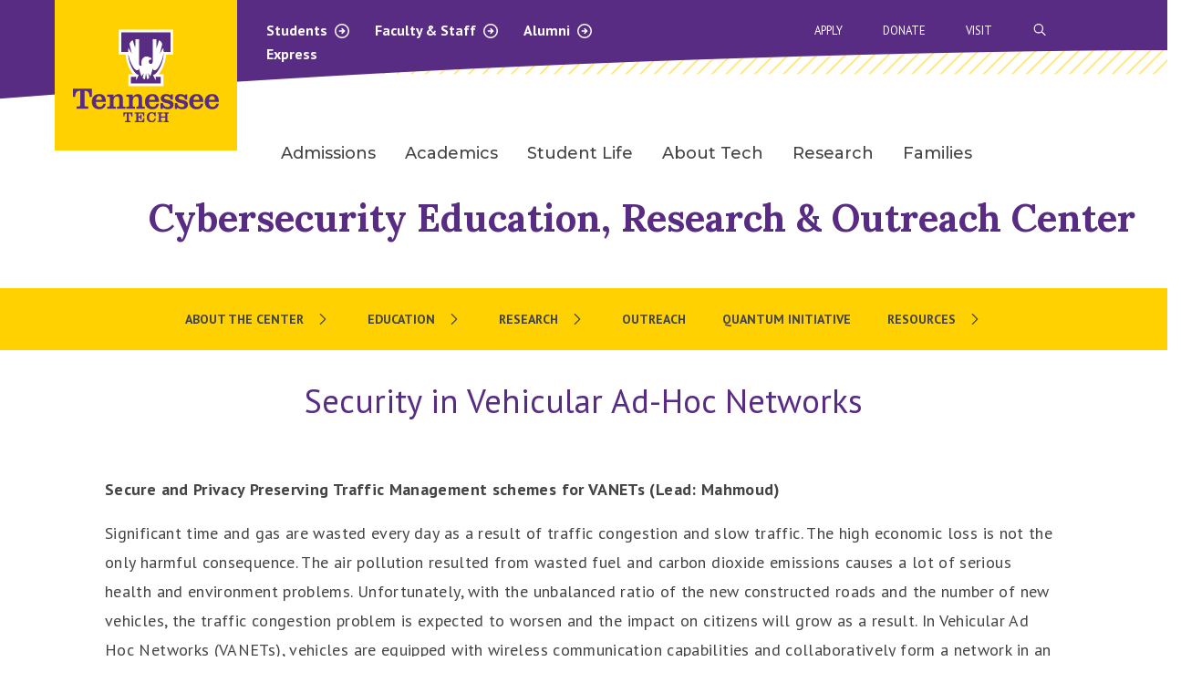

--- FILE ---
content_type: text/html; charset=UTF-8
request_url: https://www.tntech.edu/ceroc/research/security-in-vehicular-ad-hoc-networks.php
body_size: 49286
content:
<!DOCTYPE HTML><html lang="en">
   <head><script type="text/javascript">var page_url="https://www.tntech.edu/ceroc/research/security-in-vehicular-ad-hoc-networks.php";</script><link rel="canonical" href="https://www.tntech.edu/ceroc/research/security-in-vehicular-ad-hoc-networks.php">
      
<!-- headcode include -->
 <meta charset="utf-8">
    <meta http-equiv="x-ua-compatible" content="ie=edge">
    <meta name="viewport" content="width=device-width, initial-scale=1.0">
	<meta name="theme-color" content="#582c83">

	<link rel="preconnect" href="https://fonts.googleapis.com">
    <link rel="preconnect" href="https://fonts.gstatic.com" crossorigin>
    <link href="https://fonts.googleapis.com/css?family=Arvo:400,400i,700,700i" rel="stylesheet" />
	<link href="https://fonts.googleapis.com/css?family=PT+Sans+Narrow:400,700" rel="stylesheet" />
	<link href="https://fonts.googleapis.com/css?family=PT+Sans:400,400i,700,700i" rel="stylesheet" />
    <link href="https://fonts.googleapis.com/css2?family=Montserrat:wght@300;400;500;600;700;800&display=swap" rel="stylesheet" />
	<link href="https://fonts.googleapis.com/css2?family=Lora:ital,wght@0,400..700;1,400..700&display=swap" rel="stylesheet" />
	<link rel="stylesheet" href="/_resources/2023-theme/vendor/slick/1.8.1/slick.css" />
	<link rel="stylesheet" href="/_resources/2023-theme/vendor/slick/1.8.1/slick-theme.css" />
	<link rel="stylesheet" href="/_resources/2023-theme/vendor/foundation/6.8.0/foundation.css" />
	<link rel="stylesheet" href="/_resources/2023-theme/css/app.css?v=1.01" />
	<link rel="stylesheet" href="/_resources/2023-theme/css/lnm.css?v=1.21" />
	<link rel="stylesheet" href="/_resources/2023-theme/vendor/fontawesome/fontawesome-all.css" />
	<link rel="stylesheet" href="/_resources/2023-theme/css/oustyles.css" />

<!-- Google Tag Manager -->
<script>(function(w,d,s,l,i){w[l]=w[l]||[];w[l].push({'gtm.start':
new Date().getTime(),event:'gtm.js'});var f=d.getElementsByTagName(s)[0],
j=d.createElement(s),dl=l!='dataLayer'?'&l='+l:'';j.async=true;j.src=
'https://www.googletagmanager.com/gtm.js?id='+i+dl;f.parentNode.insertBefore(j,f);
})(window,document,'script','dataLayer','GTM-TT3372H');</script>
<!-- End Google Tag Manager -->

<!-- Meta Pixel Code -->
<script>
!function(f,b,e,v,n,t,s)
{if(f.fbq)return;n=f.fbq=function(){n.callMethod?
n.callMethod.apply(n,arguments):n.queue.push(arguments)};
if(!f._fbq)f._fbq=n;n.push=n;n.loaded=!0;n.version='2.0';
n.queue=[];t=b.createElement(e);t.async=!0;
t.src=v;s=b.getElementsByTagName(e)[0];
s.parentNode.insertBefore(t,s)}(window, document,'script',
'https://connect.facebook.net/en_US/fbevents.js');
fbq('init', '502178499513133');
fbq('track', 'PageView');
</script>
<noscript><img height="1" width="1" style="display:none" alt=""
src="https://www.facebook.com/tr?id=502178499513133&ev=PageView&noscript=1"
/></noscript>
<!-- End Meta Pixel Code -->



<style>
.flipProfile {
	display: none;
}
	
.flipTitle {
    line-height: 1;
    font-size: 1.2em;
    /* color: #ffdd00; */
    margin-bottom: 1em!important;
}
</style>

<!-- End headcode include -->
<script src="https://kit.fontawesome.com/e07fe5f145.js" crossorigin="anonymous"></script>
      <!-- OU Search Ignore Start Here --><style>
			.ctaFooter {
			background-image: url(/_resources/assets/img/ctaFooterBG.jpg)
			}

		</style><!-- OU Search Ignore End Here --><title>CEROC - Security in Vehicular Ad-hoc Networks</title>
      <meta property="og:site_name" content="Tennessee Tech University">
      <meta property="og:locale" content="en_US">
      <meta property="og:url" content="https://www.tntech.edu/ceroc/research/security-in-vehicular-ad-hoc-networks.php">
      <meta property="og:type" content="website">
      <meta name="twitter:card" content="summary_large_image">
      <meta property="og:title" content="CEROC - Security in Vehicular Ad-hoc Networks">
      <meta name="twitter:title" content="CEROC - Security in Vehicular Ad-hoc Networks">
      <meta property="og:image" content="https://www.tntech.edu/_default/Stock_Campus_Drone_23AUG19_00131.jpg">
      <meta name="twitter:image" content="https://www.tntech.edu/_default/Stock_Campus_Drone_23AUG19_00131.jpg">
      <meta name="page_type" content="Webpage">
   <meta name="dynamicContentTracking" data-modern-campus-p13n-account="7eac77de-221b-4e8b-8ff9-a2a195841d43" data-dynamic-content='{"dynamicContent":[]}'>
<script type="text/javascript" src="https://www.tntech.edu/cms-p13n.js"></script>
<script type="text/javascript" src="https://matomo.personalization.moderncampus.net/matomo.js"></script>
</head>
   <body>
<!-- manual emergency red bar -->   <!-- {{ a : 264216}} -->
<!-- automatic emergency red bar -->  <section>
	<div class="warningBar" id="rss-warning-bar" style="display:none;" data-feed="https://content.getrave.com/rss/putnamcountytn/channel2" data-items="2"><span id="rsstester"></span></div>
</section><!-- end --> 

<header class="mobile-nav">
      <div class="grid-container mobile-top-bar-container">
        <div class="grid-x">
          <div class="cell small-4">
            <a href="/index.php" class="tt-logo"><img src="/_resources/2023-theme/images/tenn-tech-logo.svg" alt="Tennessee Tech University homepage"></a>
          </div>
          <div class="cell small-8">
            <div class="grid-x align-right">
              <ul class="menu expanded mobile-top-nav-2">
                <!-- DO NOT EDIT -->
              </ul>
            </div>
            <div class="grid-x align-right">
              <a href="#" class="search-start-mobile" aria-label="Search"><img src="/_resources/2023-theme/images/purple-close.svg" alt="Close"><i class="fa-sharp fa-regular fa-search"></i></a> <div class="tt-mm"><a class="tt-mobileMenuIcon" href="#" title="Menu"><span class="line line-1"></span><span class="line line-2"></span><span class="line line-3"></span></a></div>
            </div>
          </div>
        </div>
      </div>
      <div class="tt-mobile-search-container grid-container">
        <div class="grid-x">
          <div class="cell small-12">
			<form action="/search/index.php" method="GET" class="searchFormMobile">
				<div class="search-bar">
					
					<input type="text" placeholder="SEARCH" name="searchstax[query]" />
					<input type="hidden" name="searchstax[page]" value="1" />
					<button type="submit" class="submit-icon" aria-label="submit search button"><i class="far fa-arrow-right"></i></button>
				</div>
			</form>
          </div>
        </div>
      </div>
      <div class="tt-mobile-sub-menu-container">
        <ul class="vertical menu accordion-menu tt-mobile-sub-menu" data-accordion-menu data-submenu-toggle="true" data-multi-open="false">
          <!-- DO NOT EDIT -->
        </ul>
        <ul class="vertical menu accordion-menu tt-mobile-gray-menu" data-accordion-menu data-submenu-toggle="true">
          <!-- DO NOT EDIT -->
        </ul>
      </div>
    </header>


<nav class="navigation tt-nav">
	<div class="grid-container nav-container">
		<div class="grid-x">
			
			<div class="cell small-3 tt-logo-container">
				<a href="/index.php" class="tt-logo"><img src="/_resources/2023-theme/images/tenn-tech-logo.svg" alt="Tennessee Tech University homepage"></a>
			</div>
			<div class="cell small-9 tt-nav-container">
				<div class="grid-x">
					<div class="cell small-6 nav-2-container">
						<div class="nav-2" aria-haspopup="true">
							<a href="/student/index.php" data-content="1">Students <i class="fa-sharp fa-regular fa-arrow-circle-right"></i><i class="fa-sharp fa-regular fa-arrow-circle-down hidden-init"></i></a>
							<a href="/facstaff/index.php" data-content="2">Faculty &amp; Staff <i class="fa-sharp fa-regular fa-arrow-circle-right"></i><i class="fa-sharp fa-regular fa-arrow-circle-down hidden-init"></i></a>
							<a href="/univadv/cac/index.php" data-content="3">Alumni <i class="fa-sharp fa-regular fa-arrow-circle-right"></i><i class="fa-sharp fa-regular fa-arrow-circle-down hidden-init"></i></a>
						</div>
						<a href="https://express.tntech.edu">Express</a>
					</div>
					<div class="gray-dd-container is-closed">
				<span class="gray-content content-1">
					<div class="grid-x grid-padding-x">
						<div class="cell small-5" role="menu">
							<p role="menuitem">Resources</p>
							<p role="menuitem"><a tabindex="0" href="https://services.tntech.edu/TDClient/1878/Portal/Home/">IT Help Desk</a></p>
							<p role="menuitem"><a tabindex="0" href="/techconnect/">Tech Connect</a></p>
							<p role="menuitem"><a tabindex="0" href="/advisement/">Advisement</a></p>
							<p role="menuitem"><a tabindex="0" href="/student/index.php">All Resources</a></p>
						</div>

						<div class="cell small-7 white-border" role="menu">
							<p role="menuitem">Services</p>
							<p role="menuitem"><a tabindex="0" href="/healthservices/">Health Services</a></p>
							<p role="menuitem"><a tabindex="0" href="/counsel/">Counseling Center</a></p>
							<p role="menuitem"><a tabindex="0" href="/police/">University Police</a></p>
							<p role="menuitem"><a tabindex="0" href="/payonline">Pay Online</a></p>
						</div>
					</div>
				</span>
				<span class="gray-content content-2">
					<div class="grid-x grid-padding-x">
						<div class="cell small-5" role="menu">
							<p role="menuitem">Resources</p>
							<p role="menuitem"><a tabindex="0" href="/hr/">Human Resources</a></p>
							<p role="menuitem"><a tabindex="0" href="https://services.tntech.edu/TDClient/1878/Portal/Home/">IT Help Desk</a></p>
							<p role="menuitem"><a tabindex="0" href="/policies/index.php">Policy Central</a></p>
							<p role="menuitem"><a tabindex="0" href="/facstaff/index.php">All Resources</a></p>
						</div>

						<div class="cell small-7 white-border" role="menu">
							<p role="menuitem">Services</p>
							<p role="menuitem"><a tabindex="0" href="/police/">University Police</a></p>
							<p role="menuitem"><a tabindex="0" href="/iare/">Institutional Research</a></p>
							<p role="menuitem"><a tabindex="0" href="/businessoffice/">Business Office</a></p>
							<p role="menuitem"><a tabindex="0" href="/aux/">Auxiliary Services</a></p>
						</div>
					</div>
				</span>
				<!-- remove padding from content-3 if you add label menu items like in previous content menus -->
				<span class="gray-content content-3" style="padding-top: 20px;">
					<div class="grid-x grid-padding-x">
						<div class="cell small-5" role="menu">
							
							<p role="menuitem"><a tabindex="0" href="/univadv/cac/index.php">Crawford Alumni Center</a></p>
							<p role="menuitem"><a tabindex="0" href="/univadv/cac/events.php">Alumni Events</a></p>
							<p role="menuitem"><a tabindex="0" href="/univadv/cac/the-alumnus/current-issue.php">The Alumnus Newsletter</a></p>
							<p role="menuitem"><a tabindex="0" href="/univadv/cac/alumni-update.php">Update Your Information</a></p>
						</div>

						<div class="cell small-7 white-border" role="menu">
							
							<p role="menuitem"><a tabindex="0" href="/univadv/giving/index.php">Giving To Tennessee Tech</a></p>
							<p role="menuitem"><a tabindex="0" href="/univadv/cac/true-to-tech.php">True To Tech</a></p>
							<p role="menuitem"><a tabindex="0" href="/univadv/cac/alumni_association/index.php">TN Tech Alumni Association</a></p>
							<p role="menuitem"><a tabindex="0" href="/univadv/foundation.php">TN Tech Foundation</a></p>
						</div>
					</div>
				</span>
				<span class="gray-content content-4">
					<div class="grid-x grid-padding-x">
						<div class="cell small-5">
							<!--<p><a href="#">a</a></p>
							<p><a href="#">a</a></p>
							<p><a href="#">a</a></p>
							<p><a href="#">a</a></p>-->
						</div>

						<div class="cell small-7 white-border">
							<!--<p><a href="#">a</a></p>
							<p><a href="#">a</a></p>
							<p><a href="#">a</a></p>
							<p><a href="#">a</a></p>-->
						</div>
					</div>
				</span>
			</div>
					<div class="cell small-1">
					</div>
					<div class="cell small-5">
						<div class="search-bar-container">
							<form action="/search/index.php" method="GET" class="searchForm">
								<div class="search-bar">
										<a href="#" class="search-icon"><img src="/_resources/2023-theme/images/purple-close.svg" alt="Close"></a>
									
										<input type="text" placeholder="SEARCH" name="searchstax[query]" />
									<input type="hidden" name="searchstax[page]" value="1" />
										<button type="submit" class="submit-icon" aria-label="submit search button"><i class="far fa-arrow-right"></i></button>
								</div>
							</form>
						</div>
						<div class="nav-3">
							<a href="/apply">Apply</a>
							<a href="/univadv/giving/online-giving.php">Donate</a>
							<a href="/visit">Visit</a>
							<a href="#" class="search-start" title="open search bar"><i class="fa-sharp fa-regular fa-search"></i><span class="visually-hidden">Open Search Bar</span></a>
						</div>
					</div>
				</div>
				<div class= "grid-x">
					<div class="cell small-12">
						<div class="tt-desktop-nav tt-nav-main">
							<ul class="dropdown menu" data-dropdown-menu>

								<li class="mega-menu">
									<a href="/admissions" data-toggle="mega-menu-1">Admissions</a>
									<div class="dropdown-pane bottom" id="mega-menu-1" data-dropdown data-options="hover: true; hoverPane: true;">
										<div class="grid-container">
											<div class= "grid-x grid-padding-x small-up-5 tt-desktop-nav-grid">
												<div class="cell subnav-first"></div>
												<div class="cell">
													<ul class="menu vertical">
														<li><a tabindex="0" href="/admissions/inquiry.php">Request Information</a></li>
														<li><a tabindex="0" href="/admissions/freshmen.php">Freshman</a></li>
														<li><a tabindex="0" href="/admissions/transfer/index.php">Transfer</a></li>
														<li><a tabindex="0" href="/graduatestudies/index.php">Graduate</a></li>
														<li><a tabindex="0" href="/admissions/international/index.php">International</a></li>
													</ul>
												</div>
												<!-- End of column -->
												<div class="cell">
													<ul class="menu vertical">
														<li><a tabindex="0" href="/admissions/visit/index.php">Visit Campus</a></li>
														<li><a tabindex="0" href="/financialaid/payingforcollege.php#tuition">Tuition &amp; Fees</a></li>
														<li><a tabindex="0" href="/financialaid/index.php">Financial Aid</a></li>
														<li><a tabindex="0" href="/scholarships/index.php">Scholarships</a></li>
														<li><a tabindex="0" href="/majors/index.php">Majors</a></li>
													</ul>
												</div> 
												<!-- End of column -->
												<div class="cell">
													<ul class="menu vertical">
														<li><a tabindex="0" href="/admissions/dualenrollment/index.php">Dual Enrollment</a></li>
		
													</ul>
												</div> 
												<!-- End of column -->
											</div>
										</div>
									</div>
								</li>
								<li class="mega-menu">
									<a data-toggle="mega-menu-2" href="/academics">Academics</a>
									<div class="dropdown-pane bottom" id="mega-menu-2" data-dropdown data-options="hover: true; hoverPane: true;">
										<div class="grid-container">
											<div class= "grid-x grid-padding-x small-up-5 tt-desktop-nav-grid">
												<div class="cell subnav-first"></div>
												<div class="cell">
													<ul class="menu vertical">
														<li><a tabindex="0" href="/academics/colleges-schools.php">Colleges &amp; Schools</a></li>
														<li><a tabindex="0" href="/majors/index.php">Majors &amp; Concentrations</a></li>
														<li><a tabindex="0" href="/ucatalog">Undergraduate Catalog</a></li>
														<li><a tabindex="0" href="/gcatalog">Graduate Catalog</a></li>
														<li><a tabindex="0" href="/academics/calendar.php">Academic Calendar</a></li>
													</ul>
												</div>
												<!-- End of column -->
												<div class="cell">
													<ul class="menu vertical">
														<li><a tabindex="0" href="/ssc/index.php">Student Success Centers</a></li>
														<li><a tabindex="0" href="/records/registration.php">Registration</a></li>
														<li><a tabindex="0" href="/library/index.php">Volpe Library</a></li>
														<li><a tabindex="0" href="https://undergrad.catalog.tntech.edu/ugdegreereqs#minors1">Minors</a></li>
													</ul>
												</div> 
												<!-- End of column -->
											</div>
										</div>
									</div>
								</li>
								<li class="mega-menu">
									<a data-toggle="mega-menu-3" href="/studentlife/index.php">Student Life</a>
									<div class="dropdown-pane bottom" id="mega-menu-3" data-dropdown data-options="hover: true; hoverPane: true;">
										<div class="grid-container">
											<div class= "grid-x grid-padding-x small-up-5 tt-desktop-nav-grid">
												<div class="cell subnav-first"></div>
												<div class="cell">
													<ul class="menu vertical">
														<li><a tabindex="0" href="/engagement/index.php">Student Engagement</a></li>
														<li><a tabindex="0" href="/studentlife/campus.php">Living on Campus</a></li>
														<li><a tabindex="0" href="/studentlife/wellness.php">Health &amp; Safety</a></li>
														<li><a tabindex="0" href="/recreation/index.php">Fitness &amp; Recreation</a></li>
														<li><a tabindex="0" href="/intercultural/index.php">Intercultural Affairs</a></li>
													</ul>
												</div>
												<!-- End of column -->
												<div class="cell">
													<ul class="menu vertical">
														<li><a tabindex="0" href="https://www.ttusports.com/landing/index">Athletics</a></li>
														<li><a tabindex="0" href="/calendar/index.php">University Calendar</a></li>
														<li><a tabindex="0" href="/studentlife/services.php">Student Services</a></li>
														<li><a tabindex="0" href="/studentlife/orgs.php">Student Orgs</a></li>
														<li><a tabindex="0" href="/parking/index.php">Parking &amp; Transportation</a></li>
													</ul>
												</div> 
												<!-- End of column -->
											</div>
										</div>
									</div>
								</li>
								<li class="mega-menu">
									<a data-toggle="mega-menu-4" href="/about/index.php">About Tech</a>
									<div class="dropdown-pane bottom" id="mega-menu-4" data-dropdown data-options="hover: true; hoverPane: true;">
										<div class="grid-container">
											<div class= "grid-x grid-padding-x small-up-5 tt-desktop-nav-grid">
												<div class="cell subnav-first"></div>
												<div class="cell">
													<ul class="menu vertical">
														<li><a tabindex="0" href="/about/mission.php">Mission &amp; Vision</a></li>
														<li><a tabindex="0" href="/about/facts.php">Facts &amp; Figures</a></li>
														<li><a tabindex="0" href="/about/rankings.php">University Rankings</a></li>
														<li><a tabindex="0" href="/about/history.php">History &amp; Traditions</a></li>
														<li><a tabindex="0" href="/strategic/index.php">Strategic Plans</a></li>
													</ul>
												</div>
												<!-- End of column -->
												<div class="cell">
													<ul class="menu vertical">
														<li><a tabindex="0" href="/maps/index.php">Maps &amp; Directions</a></li>
														<li><a tabindex="0" href="/community/index.php">Community &amp; Friends</a></li>
														<li><a tabindex="0" href="/board/index.php">Board of Trustees</a></li>
														<li><a tabindex="0" href="/president/senior-administration.php">Campus Leadership</a></li>
														<li><a tabindex="0" href="/news/index.php">Latest News</a></li>
													</ul>
												</div> 
												<!-- End of column -->
											</div>
										</div>
									</div>
								</li>
								<li class="mega-menu">
									<a data-toggle="mega-menu-5" tabindex="0" href="/research">Research</a>
									<!--
									<div class="dropdown-pane bottom" id="mega-menu-5" data-dropdown data-options="hover: true; hoverPane: true;">
										<div class="grid-container">
											<div class= "grid-x grid-padding-x small-up-5 tt-desktop-nav-grid">
												<div class="cell subnav-first"></div>
												<div class="cell">
													<ul class="menu vertical">
														<li><a href="#">Alumni</a></li>
													</ul>
												</div>
												
												<div class="cell">
													<ul class="menu vertical">
														<li><a href="#">Research</a></li>

													</ul>
												</div> 
												
											</div>
										</div>
									</div>
									-->
								</li>
								<li class="mega-menu">
									<a data-toggle="mega-menu-6" tabindex="0" href="/parents">Families</a>
									<!--
									<div class="dropdown-pane bottom" id="mega-menu-6" data-dropdown data-options="hover: true; hoverPane: true;">
										<div class="grid-container">
											<div class= "grid-x grid-padding-x small-up-5 tt-desktop-nav-grid">
												<div class="cell subnav-first"></div>
												<div class="cell">
													<ul class="menu vertical">
														<li><a href="#">Athletics</a></li>
													</ul>
												</div>
												
												<div class="cell">
													<ul class="menu vertical">
														<li><a href="#">Families</a></li>

													</ul>
												</div> 
												
												<div class="cell">
													<ul class="menu vertical">
														<li><a href="#">Research</a></li>

													</ul>
												</div> 
												
											</div>
										</div>
									</div>
									-->
								</li>
							</ul>
						</div>
					</div>
				</div>
			</div>

		</div>

	</div>

</nav>
      <main>
         <section class="whiteBanner theme2023">
            <div class="grid-container">
               <div class="grid-x grid-padding-x align-center-middle">
                  <div class="small-12 medium-12 large-10 cell">
                     <h1><a style="color:#582c83;" href="/ceroc/index.php">Cybersecurity Education, Research &amp; Outreach Center</a></h1>
                  </div>
               </div>
            </div>
         </section>
         <div class="grid-x">
            <div class="cell small-12">
               <div class="tt-mobile-section-nav-container">
                  <div class="tt-mobile-section-nav"><a href="#">Section Navigation
                        									
                        <div class="i-container"><i class="far fa-chevron-right"></i><i class="far fa-chevron-down"></i></div></a></div>
                  <ul class="vertical menu accordion-menu tt-mobile-section-menu" data-accordion-menu="data-accordion-menu" data-submenu-toggle="true" data-multi-open="false"></ul>
               </div>
               <div class="tt-desktop-nav tt-desktop-new-subnav">
                  <ul class="section-nav-output"><!-- OU Search Ignore Start Here --><li><a href="/ceroc/about.php">About The Center</a><ul><li><a href="/ceroc/people.php">Faculty and Associates</a></li> 
<li><a href="https://sites.tntech.edu/ceroc">CEROC News</a></li> 
<li><a href="/ceroc/employment.php">CEROC Employment</a></li> 
<li><a href="/ceroc/cyber-range.php">CEROC Cyber Range</a></li> 
<li><a href="/ceroc/continuous_improvement.php">Continuous Improvement</a></li> 
<li><a href="/engineering/support.php">Support CEROC</a></li> 
</ul></li> 
<li><a href="/ceroc/education/">Education</a><ul><li><a href="/ceroc/education/cyberstudentorgs.php">Student Organizations</a></li> 
<li><a href="/ceroc/education/lessonplans.php">Cybersecurity Lesson Plans</a></li> 
<li><a href="/ceroc/education/gecc.php">Golden Eagle Cyber Certificate Program - (GECC)</a></li> 
<li><a href="/ceroc/education/sfs.php">Tennessee CyberCorps: Scholarship for Service Program</a></li> 
<li><a href="/ceroc/education/csa.php">DoD - Cyber Service Academy (CSA)</a></li> 
<li><a href="/engineering/programs/csc/graduate-program.php" target="_blank">Graduate Focus Area in Information Assurance and Security</a></li> 
<li><a href="/engineering/programs/csc/index.php">Computer Science</a></li> 
<li><a href="/engineering/index.php" target="_blank">College of Engineering</a></li> 
</ul></li> 
<li><a href="/ceroc/research/">Research</a><ul><li><a href="/ceroc/research/publications.php">Publications</a></li> 
<li><a href="/ceroc/research/access-control.php">Access Control</a></li> 
<li><a href="/ceroc/research/blockchain.php">Blockchain</a></li> 
<li><a href="/ceroc/research/cyber-physical-systems-security.php">Cyber-Physical Systems Security</a></li> 
<li><a href="/ceroc/research/network-security.php">Network Security</a></li> 
<li><a href="/ceroc/research/malware.php">Malware</a></li> 
<li><a href="/ceroc/research/security-education.php">Security Education</a></li> 
<li><a href="/ceroc/research/secure-software-development.php">Secure Software Development</a></li> 
<li><a href="/ceroc/research/security-workforce-development.php">Security Workforce Development</a></li> 
</ul></li> 
<li><a href="/ceroc/outreach/">Outreach</a></li> 
<li><a href="/ceroc/quantum/index.php">Quantum Initiative</a></li> 
<li>Resources<ul><li><a href="/ceroc/aisecurity.php">AI &amp; Security</a></li> 
<li><a href="/ceroc/education/cyberstudentorgs.php">Student Organizations</a></li> 
<li><a href="/ceroc/cyber-resources.php">Cybersecurity Resources</a></li> 
<li><a href="/ceroc/cyber_awareness_training.php">Cybersecurity Awareness and Training</a></li> 
<li><a href="https://tntech.navexone.com/content/Browse/Documents" target="_blank">Information Security Policies</a></li> 
</ul></li> 
<!-- OU Search Ignore End Here --></ul>
               </div>
            </div>
         </div>
         <div class="generalContent eagleContent"></div>
         <div class="grid-container sideBarContainer">
            <div class="grid-x grid-margin-x grid-padding-x">
               <div class="medium-12 cell">
                  <div class="generalContent">
                     <div class="grid-x">
                        <div class="small-12 cell eagleContent">
                           <h2 style="text-align: center;">Security in Vehicular Ad-Hoc Networks</h2>
                           
                           <p>&nbsp;</p>
                           
                           <p><strong>Secure and Privacy Preserving Traffic Management schemes for VANETs (Lead: Mahmoud)</strong></p>
                           
                           <p>Significant time and gas are wasted every day as a result of traffic congestion and
                              slow traffic. The high economic loss is not the only harmful consequence. The air
                              pollution resulted from wasted fuel and carbon dioxide emissions causes a lot of serious
                              health and environment problems. Unfortunately, with the unbalanced ratio of the new
                              constructed roads and the number of new vehicles, the traffic congestion problem is
                              expected to worsen and the impact on citizens will grow as a result. In Vehicular
                              Ad Hoc Networks (VANETs), vehicles are equipped with wireless communication capabilities
                              and collaboratively form a network in an ad hoc manner. VANETs can play a great role
                              in avoiding these problems by sending guidance to vehicles to pursue alternative routes.
                              Live traffic reports are used to provide continuous updates about the roads congestion
                              status. The majority of these reports are based on the current traffic situations
                              and cannot predict the future conditions of the road. However, these applications
                              would not help drivers who are already stuck in congestion because they may not be
                              able to find alternative routes. These reports also may not be able to mitigate slow
                              traffic because they usually warn vehicles after the congestion takes place. Therefore,
                              recent research has focused on avoiding the occurrence of traffic buildup as a better
                              means for decreasing travel time and the amount of carbon dioxide emissions. However,
                              this approach requires each driver to report his/here route. Knowing the future locations
                              of vehicles can be misused by attackers to not only violate people’s privacy but also
                              can be used for physical attacks and robbery.<img class="" style="float: right;" src="/ceroc/images/research/ad-hoc-network-1.jpg" alt="ad-hoc-image-1" width="375" height="243"></p>
                           
                           <p>We have proposed a privacy-preserving route reporting scheme for traffic management
                              in VANET. Vehicles provide encrypted segment-based route information to road side
                              units (RSUs). Instead of sending one message for each route segment, all the segments’
                              data can be collected by one message using homomorphic encryption. RSUs compute the
                              encryption of the expected number of vehicles in each segment of the road without
                              knowing the actual routes of vehicles. Each RSU shares the vehicles’ routes information
                              with a traffic management center (TMC), which decrypts the expected total number of
                              vehicles at different segments of the road without knowing the individual vehicles’
                              routes. Then, it conducts analysis and sends predictions and recommendations back
                              to the RSUs. Passing vehicles solicit hints from RSUs on the expected traffic condition
                              in order to decide to take an alternating route if there is a potential of congestion
                              or slow traffic in its main route.<img class="" style="float: right;" src="/ceroc/images/research/ad-hoc-network-2.jpg" alt="ad-hoc-image-2" width="370" height="245"></p>
                           
                           <p>The traffic management schemes need the correct number of vehicles in each road segment
                              to calculate correct predictions. However, an individual attacker may launch a Sybil
                              attack by pretending to be multiple simultaneous vehicles to compromise the traffic
                              management. In order to preserve the privacy of vehicles, each vehicle is loaded with
                              several valid pseudonyms and each pseudonym is used for a short time. However, the
                              abundance of valid pseudonyms can be misused to launch Sybil attack by correctly authenticating
                              non-existent vehicles. RSUWe first proposed an efficient pseudonym generation technique.
                              Instead of using asymmetric key cryptography, we use symmetric key cryptography to
                              decrease the computation overhead. Vehicles receive a small set of long-term secrets
                              to compute a large number of pseudonyms and keys. The computations of the pseudonyms
                              by vehicles can significantly decrease the overhead of frequently contacting a trusted
                              party to send pseudonyms and storing them. The low overhead of computing pseudonyms
                              can also help boost the privacy efficiently by using each pseudonym for a short time.
                              We have studied a strong and more realistic adversary model assuming that attackers
                              can share their pool of pseudonyms to launch colluding Sybil attacks. We proposed
                              a cross-layer scheme to enable the RSUs to identify such Sybil vehicles. Since Sybil
                              vehicles do not exist in their claimed locations, our scheme is based on verifying
                              the vehicles’ locations. A challenge packet is sent to the vehicle’s claimed location
                              using a directional antenna with beamforming technique to detect the presence of a
                              vehicle. If the vehicle is at the claimed location, it should be able to receive the
                              challenge and send back a valid response packet. The cross-layer design is performed
                              by composing the challenge packet at the MAC layer and directing the PHY layer to
                              send it to the claimed location. Hash function and public key cryptography are used
                              to secure the challenge and response packets. In order to reduce the overhead, instead
                              of sending challenge packets to all the vehicles all the time, packets are sent only
                              when there is a suspicion of Sybil attack.</p>
                           
                           <p>&nbsp;</p>
                        </div>
                     </div>
                  </div>
               </div>
            </div>
         </div>
         <div class="generalContent eagleContent"></div>
         <div class="grid-container">
            <div class="grid-x grid-margin-x grid-padding-x">
               <div class="medium-12 cell">
                  <div class="generalContent">
                     <div class="grid-x">
                        <div class="small-12 cell eagleContent"></div>
                     </div>
                  </div>
               </div>
            </div>
         </div>
         <div class="generalContent eagleContent"></div>
         <div class="grid-x">
            <div class="medium-12 cell eagleContent"><!-- OU Search Ignore Start Here --><h3 style="text-align: center;">Find us on Social Media</h3><p style="text-align: center;">
   <style>

#iconset1 .socialhover {
	width: 50px;
}	
#iconset1 a {
	text-decoration: none;
}
#iconset1 a:hover img.socialhover {
	background-color: none;
}	
#iconset1 .socialBuffer {
	margin: 0px 2px;
}
</style>
   <div id="socialmediaicons" style="text-align: center;">
      <p id="iconset1"><span class="socialBuffer"><a class="socialIcon" href="https://www.facebook.com/TNTechCEROC/"><img src="https://www.tntech.edu/_default/icons/facebook_og.png" alt="facebook" class="socialhover"></a></span><span class="socialBuffer"><a class="socialIcon" href="https://www.instagram.com/tntechceroc/"><img src="https://www.tntech.edu/_default/icons/instagram_og.png" alt="instagram" class="socialhover"></a></span><span class="socialBuffer"><a class="socialIcon" href="https://www.linkedin.com/company/tntechceroc/"><img src="https://www.tntech.edu/_default/icons/linkedin_og.png" alt="linkedin" class="socialhover"></a></span><span class="socialBuffer"><a class="socialIcon" href="https://x.com/TNTechCEROC"><img src="https://www.tntech.edu/_default/icons/x_og.png" alt="x" class="socialhover"></a></span></p>
   </div><script>
  
window.addEventListener("DOMContentLoaded", function() {
   $('.socialIcon[href=""]').parents("span").remove();
});
	
</script></p><div class="grid-x grid-margin-x">
   <div class="cell medium-6 large-6">
      <h3 style="text-align: center;">Contact Us</h3>
      <h4 style="text-align: center;">Cybersecurity Education, Research and Outreach Center</h4>
      <p style="text-align: center;"><strong>Office Hours: </strong>Monday–Friday, 8AM–4:30PM CDT<br>(931) 372-3519 |&nbsp;<a href="mailto:ceroc@tntech.edu">ceroc@tntech.edu</a></p>
      <div class="grid-x grid-margin-x" style="max-width: 1200px;  margin-left:auto; margin-right:auto;">
         <div class="cell medium-6 large-6">
            <h4 style="text-align: center;">Street Address:</h4>
            <p style="text-align: center;">Cybersecurity Education, Research and <br>Outreach Center (CEROC)<br>Ashraf Islam Engineering Building (AIEB) 238<br>1021 Stadium Dr.<br>Cookeville, TN 38501</p>
         </div>
         <div class="cell medium-6 large-6">
            <h4 style="text-align: center;">Mailing Address:</h4>
            <p style="text-align: center;">Tennessee Tech University<br>Cybersecurity Education, Research and <br>Outreach Center (CEROC)<br>Campus Box 5134<br>Cookeville, TN 38505</p>
         </div>
      </div>
   </div>
   <div class="cell medium-6 large-6">
      <p style="text-align: center;"><a title="CEROC" href="/ceroc/index.php"><img style="vertical-align: middle; margin: 10px 5px 10px 5px;" title="CEROC logo" src="/ceroc/images/CEROC_and_CoE_Seal_v2.png" alt="CEROC logo" width="450" height="125"></a></p>
      <div class="grid-x grid-margin-x" style="max-width: 1200px;  margin-left:auto; margin-right:auto;">
         <div class="cell medium-4 large-4">
            <p><a title="CAE Website" href="https://www.caecommunity.org/" target="_blank" rel="noopener"><img style="vertical-align: middle; margin-top: 20px; margin-bottom: 20px;" title="CAE Logo" src="/ceroc/images/CAE_Cyber_Defense_Submark.png" alt="CAE Logo" width="175" height="58"></a></p>
            <p><a title="CAE website" href="https://www.caecommunity.org/" target="_blank" rel="noopener"><img style="vertical-align: middle;" title="CAE R Logo" src="/ceroc/images/CAE_Research_Submark.png" alt="CAE R Logo" width="175" height="58"></a></p>
         </div>
         <div class="cell medium-4 large-4">
            <p><a title="DoD Cyber Service Academy (DoD CSA)" href="https://www.cyber.mil/dod-workforce-innovation-directorate/csa/" target="_blank" rel="noopener"><img style="vertical-align: middle; margin-left: 5px; margin-right: 5px;" title="CAE Seal" src="/ceroc/images/CSA-Seal_C.png" alt="CAE Seal" width="175" height="175"></a></p>
         </div>
         <div class="cell medium-4 large-4">
            <p><a title="CyberCorps® Scholarship for Service Program (SFS)" href="https://sfs.opm.gov/" target="_blank" rel="noopener"><img style="vertical-align: middle; margin: 35px 5px 35px 5px;" title="CyberCorp logo" src="/ceroc/images/cybercorpslogo.jpg" alt="CyberCorp logo" width="175" height="114"></a></p>
         </div>
      </div>
   </div>
</div><section class="ctaFooter">
   <div class="propsOverlay"></div>
   <div class="grid-container propsContent">
      <div class="grid-x align-center">
         <div class="medium-12 cell content">
            <p class="h4">Experience Tech For Yourself</p>
            <p class="h5">Visit us to see what sets us apart.</p><a href="/visit" class="button goldBtn">Schedule Your Visit</a></div>
      </div>
   </div>
</section><!-- OU Search Ignore End Here --></div>
         </div>
      </main><button class="openSideNavModal btnBackToTop"><span class="openSideNavModalTitle">Back to<br>Top</span><svg xmlns="http://www.w3.org/2000/svg" xmlns:xlink="http://www.w3.org/1999/xlink" width="65px" height="65px" viewBox="0 0 45 45" version="1.1">
            <g id="Designs" stroke="none" stroke-width="1" fill="none" fill-rule="evenodd">
               <g id="location-results" transform="translate(-289.000000, -1574.000000)">
                  <g id="Back-to-Top" transform="translate(289.000000, 1574.000000)">
                     <g id="Group-Copy" stroke-width="1" fill-rule="evenodd" fill="#4F2984">
                        <circle id="Oval-2" cx="22.5" cy="22.5" r="22.5"/>
                     </g>
                  </g>
               </g>
            </g></svg></button>
      
<footer class="footer" id="footer">
	<div class="grid-container">
		<div class="grid-x top">
			<div class="medium-3 cell logoCell">
				<img class="logo" src="/_resources/img/tnTechMainLogo.svg" alt="Tennessee Tech University"/>
			</div>
			<div class="medium-9 cell">
				<div class="grid-x align-justify">
					<div class="cell large-shrink addressCell">
						<address>
							1 William L Jones Dr <br/>
							Cookeville, TN 38505
						</address>
						<div class="phone">
							<a href="tel:1-931-372-3101" class="phoneNumber"><strong>General Information:</strong> (931) 372-3101</a><br/>
							<a href="tel:1-931-372-3234" class="phoneNumber"><strong>Campus Police:</strong> (931) 372-3234</a><br/>
							<a href="tel:1-931-372-3888" class="phoneNumber"><strong>Admissions:</strong> (931) 372-3888</a>
						</div>
						<ul class="menu socialList align-left">
							<li>
								<a href="https://www.instagram.com/tntechuniversity/" title="Instagram" aria-label="instagram icon"><span class="fab fa-instagram" alt="instagram icon"></span></a>
							</li>
							<li>
								<a href="https://www.facebook.com/TNTechUniversity" title="Facebook" aria-label="facebook icon"><span class="fab fa-facebook-f" alt="facebook icon"></span></a>
							</li>
							<li>
								<a href="https://www.youtube.com/channel/UCuvP6Sec5gmk4c2XSkACRzw" title="YouTube" aria-label="youtube icon"><span class="fab fa-youtube" alt="youtube icon"></span></a>
							</li>
							<li>
								<a href="mailto:news@tntech.edu" title="Email" aria-label="mail icon"><span class="fal fa-envelope" alt="email icon"></span></a>
							</li>
						</ul>
					</div>
					<div class="cell medium-shrink">
						<ul class="menu vertical iconList">
							<li>
								<a href="/univadv/giving/online-giving.php" class="first"><img src="/_resources/img/giftIcon.svg" alt="Donate icon"/> Donate</a>
							</li>
							<li>
								<a href="/admissions/apply/index.php"><img src="/_resources/img/applyIcon.svg" alt="Apply icon"/> Apply</a>
							</li>
							<li>
								<a href="/admissions/visit/index.php" class="first"><img src="/_resources/img/mapMarker.svg" alt="Visit icon"/> Visit</a>
							</li>
						</ul>
						<div class="smallHr"></div>
					</div>
					<div class="cell shrink">
						<ul class="vertical menu">
							<li>
								<a href="/admissions/index.php">Admissions</a>
							</li>
							<li>
								<a href="https://www.ttusports.com/landing/index">Athletics</a>
							</li>
							<li>
								<a href="/news/index.php">News</a>
							</li>
							<li>
								<a href="/calendar">Calendar</a>
							</li>
							<li>
								<a href="https://jobs.tntech.edu/">Careers at Tech</a>
							</li>
							<li>
								<a href="/consumer-info/index.php">Consumer Info</a>
							</li>
														<li>
								<a href="/reserve/index.php">Reserve Space</a>
							</li>
						</ul>
					</div>
					<div class="cell shrink techUl">
						<p>Express Resources</p>
						<ul class="menu vertical">
							<li>
								<a href="https://express.tntech.edu">Tech Express</a>
							</li>
							<li>
								<a href="/student/index.php">Current Students</a>
							</li>
							<li>
								<a href="/facstaff/index.php">Faculty &amp; Staff</a>
							</li>

							<li>
								<a href="/univadv/cac/index.php">Alumni</a>
							</li>
							<li>
								<a href="/parents/index.php">Parents &amp; Family</a>
							</li>
						</ul>
					</div>
				</div>
			</div>
		</div>
		<div class="grid-x bottom">
			<div class="medium-3 cell copyCell medium-order-1 small-order-2">
				<p><span style="color:#fff; background-color: #444;" id="directedit">&copy; </span>2026, Tennessee Tech University</p>
			</div>
			<div class="medium-9 cell btmInfoCell medium-order-2 small-order-1">
				<p>Tennessee Tech does not condone and will not tolerate discrimination against any individual on the basis of race, religion, color, creed, sex, age, national origin, genetic information, disability, veteran status, and any other basis protected by federal and state civil rights law. For inquiries regarding employment-related non-discrimination policies, contact hr@tntech.edu; for Title IX, titleix@tntech.edu; for other non-employment discrimination compliance@tntech.edu.</p>
				<ul class="menu">
					<li>
						<a href="/hr/nondiscrim.php">Non-Discrimination at Tennessee Tech</a>
					</li>
					<li>
						<a href="/disability/index.php">Services for Students with Disabilities</a>
					</li>
					<li>
						<a href="/privacy/index.php">Privacy Policy</a>
					</li>
					<li>
						<a href="/policies/index.php">TN Tech Policies</a>
					</li>
				</ul><p>				
				</p>
				<ul class="menu">
					<li>
						<a href="/a-z.php">Sitemap</a>
					</li>
					<li>
						<a href="/ocm/wdm/report.php">Report a problem with this page</a>
					</li>
				</ul>
			</div>
		</div>
	</div>
</footer>










<script src="/_resources/2023-theme/vendor/jquery/3.7.0/jquery.js"></script>
<script src="/_resources/2023-theme/vendor/what-input/5.2.12/what-input.js"></script>
<script src="/_resources/2023-theme/vendor/foundation/6.8.0/foundation.js"></script>
<script src="/_resources/2023-theme/vendor/slick/1.8.1/slick.min.js"></script>
<script src="/_resources/2023-theme/vendor/waypoints/jquery.waypoints.min.js"></script>
<script src="/_resources/2023-theme/vendor/countup/2.8.0/countup.min.js"></script>
<script src="/_resources/2023-theme/vendor/mixitup/3.3.1/mixitup.min.js"></script>
<script src="/_resources/2023-theme/vendor/mixitup/mixitup-multifilter.min.js"></script>
<script src="/_resources/2023-theme/vendor/tablesort/5.3.0/tablesort.min.js"></script>
<script src="/_resources/2023-theme/js/app.js"></script>
<script src="/_resources/2023-theme/js/lnm.js?v=1.30"></script>
<script src="/_resources/2023-theme/js/direct-edit.js"></script>
<script src="/_resources/2023-theme/js/rss-template-warning-bar.js"></script>
<script src="/_resources/js/font-awesome-transform.js" type="text/javascript"></script>
<script async="async" src=https://apply.tntech.edu/ping>/**/</script>
<script>

	// new Tablesort(document.getElementById('sortTable'));

	var $openSideNavModal = $('.openSideNavModal');
	// use a boolean var to check if the element is already shrinked
	var topCheck = false;
	$(window).on('scroll', function () {
		if ($(this).scrollTop() > 10) {
			// add class only once
			if (!topCheck) {
				$openSideNavModal.css('display', 'flex').hide().fadeIn();
				topCheck = true;
			}
		} else {
			// remove class only once
			if (topCheck) {
				$openSideNavModal.fadeOut();
				topCheck = false;
			}
		}
	});
	var waypoint = new Waypoint({
		element: document.getElementById('footer'),
		handler: function() {


		},
		offset: '100%'
	});

	$('#footer').waypoint(function(direction) {
		if (direction === 'down') {
			$('.openSideNavModal').fadeOut();
		}
		else {
			$('.openSideNavModal').fadeIn();
		}
	},{offset:'100%'});

	// $('.closeSideNavModalTitle').click(function() {
	//     $('.sideNavModal').fadeOut();
	//     $('.closeSideNavModalTitle').hide();
	//     $('.openSideNavModalTitle').css('display', 'flex').hide().fadeIn();
	//     $('body').css('overflow', 'normal');
	// });

	$('.openSideNavModal').click(function() {
		$('.sideNavModal').toggleClass('showModalClass');
		$('.sideNavModal').toggleClass('hideModalClass');
	});

	// $('.closeSideNavModalTitle').click(function() {
	//   $('.sideNavModal').removeClass('showModalClass');
	//   $('.openSideNavModalTitle').removeClass('showModalClass');
	//   $('.closeSideNavModalTitle').removeClass('showModalClass');
	//   $('.sideNavModal').addClass('hideModalClass');
	//   $('.openSideNavModalTitle').addClass('hideModalClass');
	//   $('.closeSideNavModalTitle').addClass('hideModalClass');
	// });


</script>

<script>
	document.querySelectorAll('.searchForm, .searchFormMobile').forEach(form => {
		form.addEventListener('submit', function(event) {
			event.preventDefault();
			const form = event.target;
			const queryInput = form.querySelector('input[name="searchstax[query]"]');
			const pageInput = form.querySelector('input[name="searchstax[page]"]');
			const queryValue = queryInput.value;
			const pageValue = pageInput.value;

			if (queryValue.trim() === '') {
				console.warn('Please enter a search query.');
				return;
			}

			const encodedQueryValue = encodeURIComponent(queryValue).replace(/%5B/g, '[').replace(/%5D/g, ']');
			const finalUrl = `${form.action}?searchstax[query]=${encodedQueryValue}&searchstax[page]=${pageValue}`;
			window.location.href = finalUrl;
		})
	})

</script>

<script>
	window.addEventListener("DOMContentLoaded", function() {
		$('head').append('<link rel="stylesheet" type="text/css" href="https://www.tntech.edu/_resources/css/flip-card_contact-pages.css" />')
	});
</script>

<script>

	window.addEventListener("DOMContentLoaded", function() {
		$('.flipLine .flipItem:empty').parents("li").remove();
	});

</script>


<div id="hidden" style="display:none;"><a id="de" rel="nofollow" href="https://a.cms.omniupdate.com/11/?skin=oucampus&amp;account=tntech&amp;site=www&amp;action=de&amp;path=/ceroc/research/security-in-vehicular-ad-hoc-networks.pcf">©</a></div>
   </body>
</html>

--- FILE ---
content_type: text/css
request_url: https://www.tntech.edu/_resources/2023-theme/css/app.css?v=1.01
body_size: 30853
content:
@media print {
    body {
      padding: 50px !important;
    }
  
    a,
    a:visited {
      text-decoration: underline !important;
    }
  
    a[href]:after {
      content: " (" attr(href) ")";
    }
  
    .eagleContent {
      font-size: 15px !important;
    }
  
    .sideNavigation, .tt-desktop-nav, .tt-mobile-section-nav-container {
      display: none !important;
    }
  
    .ctaFooter {
      display: none !important;
    }
  
    .footer {
      display: none !important;
    }
  
    .top-bar-left, .nav-3, .mobile-top-bar-container {
      display: none !important;
    }
  
    .cell {
      min-width: 100% !important;
    }
  
    .accordion-content {
      display: block !important;
      height: auto !important;
    }
	
	
	.accordionSection .accordion .accordion-item .accordion-title, .accordionSection .accordion .accordion-item .accordion-title::before {
		background: #e8e8e8 !important;
	}
	
	.accordionSection .accordion .accordion-item .accordion-title .triangle {
		border-right: none;
	}
	
	.blockWrap, .threeRowBlocks, .block {
		padding: 0;
		margin: 0;
		height: fit-content!important;
		width: fit-content!important;
	}
	
	.threeBlocks {
		width: auto!important;
		max-width: none;
	}
	
	.centerSliderSection {
		padding: 0!important;
		height: auto!important;
	}
	
	.sixUpRoutingIcons .links a {
		flex-direction: row !important;
	}
	
	.sixUpRoutingIcons .links a .iconWrap {
		width: fit-content!important;
		margin: auto;
	}
  }
  
  .newsAndEventsSection {
    position: relative;
    padding: 50px 0px;
  }
  
  .newsAndEventsSection .newsBlocks {
    position: relative;
  }

  
  @media (min-width: 1024px) {
    .newsAndEventsSection .newsBlocks {
      height: 350px;
    }
  }
  
  .newsAndEventsSection .newsBlocks .leftContainer {
    height: 100%;
  }
  
  .newsAndEventsSection .newsBlocks .grid-x {
    height: 100%;
  }
  
  .newsAndEventsSection .newsBlocks .block {
    position: relative;
    background-size: cover;
    background-position: 50%;
    height: 100%;
    overflow: hidden;
    transition: 0.4s;
  }
  
  @media (max-width: 1024px) {
    .newsAndEventsSection .newsBlocks .block {
      height: 20vw;
      min-height: 240px;
      margin-bottom: 20px;
    }
  }
  
  @media (max-width: 640px) {
    .newsAndEventsSection .newsBlocks .block {
      height: auto;
      min-height: 240px;
      margin-bottom: 30px;
    }
  }
  
  .newsAndEventsSection .newsBlocks .block:nth-child(1) {
    background-image: url("/_resources/img/news-block01.jpg");
  }
  
  @media (max-width: 640px) {
    .newsAndEventsSection .newsBlocks .block:nth-child(1) {
      background-image: none;
    }
  }
  
  .newsAndEventsSection .newsBlocks .block:nth-child(2) {
    background-image: url("/_resources/img/tnTechBlockGrid01.jpg");
  }
  
  @media (max-width: 640px) {
    .newsAndEventsSection .newsBlocks .block:nth-child(2) {
      background-image: none;
    }
  }
  
  .newsAndEventsSection .newsBlocks .block:hover {
    transition: 0.4s;
  }
  
  @media (min-width: 640px) {
    .newsAndEventsSection .newsBlocks .block:hover .purpleBox {
      bottom: 0%;
    }
  
    .newsAndEventsSection .newsBlocks .block:hover .purpleBox .bottom {
      opacity: 1;
      transition: 0.4s;
    }
  
    .newsAndEventsSection .newsBlocks .block:hover .purpleBox .arrow {
      -ms-transform: rotate(45deg) !important;
      transform: rotate(45deg) !important;
      transition: 0.4s;
    }
  }
  
  .newsAndEventsSection .newsBlocks .block .img {
    width: 100%;
  }
  
  @media (min-width: 640px) {
    .newsAndEventsSection .newsBlocks .block .img {
      display: none;
    }
  }
  
  .newsAndEventsSection .newsBlocks .block .purpleBox {
    background: rgba(79, 41, 132, 0.9);
    position: relative;
    color: white;
    position: absolute;
    bottom: -60%;
    width: 100%;
    height: 100%;
    padding: 10px 20px 10px;
    transition: 0.4s;
  }
  
  @media (min-width: 640px) and (max-width: 1023px) {
    .newsAndEventsSection .newsBlocks .block .purpleBox {
      bottom: -50%;
    }
  }
  
  @media (max-width: 640px) {
    .newsAndEventsSection .newsBlocks .block .purpleBox {
      position: relative;
      bottom: auto;
      background: #582c83;
      height: auto;
      padding: 20px;
    }
  
    .newsAndEventsSection .newsBlocks .block .purpleBox .bottom {
      opacity: 1 !important;
    }
  }
  
  .newsAndEventsSection .newsBlocks .block .purpleBox .arrow {
    position: absolute;
    right: 10px;
    top: 10px;
    -ms-transform: rotate(-45deg);
    transform: rotate(-45deg);
    font-size: 1.3rem;
    transition: 0.4s;
  }
  
  @media (max-width: 640px) {
    .newsAndEventsSection .newsBlocks .block .purpleBox .arrow {
      display: none;
    }
  }
  
  .newsAndEventsSection .newsBlocks .block .purpleBox .date {
    font-weight: 900;
    font-size: 1rem;
  }
  
  .newsAndEventsSection .newsBlocks .block .purpleBox .title {
    font-size: 1.2rem;
    line-height: 1.2;
    color: white;
  }
  
  .newsAndEventsSection .newsBlocks .block .purpleBox .bottom {
    position: relative;
    margin-top: 20px;
    opacity: 0;
    transition: 0.4s;
  }
  
  .newsAndEventsSection .newsBlocks .block .purpleBox .bottom .content p {
    color: white;
    line-height: 1.4;
    font-size: 1rem;
    font-weight: 900;
  }
  
  @media (min-width: 640px) and (max-width: 1023px) {
    .newsAndEventsSection .newsBlocks .block .purpleBox .bottom .content p {
      font-size: 0.8rem;
    }
  }
  
  .newsAndEventsSection .newsBlocks .block .purpleBox .bottom .more {
    color: #ffd100;
    text-transform: uppercase;
    font-size: 1rem;
    font-weight: 900;
  }
  
  .newsAndEventsSection .events {
    position: relative;
  }
  
  .newsAndEventsSection .events .menu {
    position: relative;
  }
  
  .newsAndEventsSection .events .menu li {
    margin-bottom: 10px;
    background: #ebe5f4;
    transition: 0.2s;
  }
  
  .newsAndEventsSection .events .menu li:hover {
    background: #ffd100;
    transition: 0.2s;
  }
  
  .newsAndEventsSection .events .menu li .eventLink {
    padding: 14px 0px;
  }
  
  .newsAndEventsSection .events .menu li .eventLink .date {
    color: #582c83;
    text-align: center;
  }
  
  .newsAndEventsSection .events .menu li .eventLink .date .month {
    margin-bottom: 0px;
    line-height: 1;
    font-size: 1.5625rem;
  }
  
  .newsAndEventsSection .events .menu li .eventLink .date .day {
    font-family: "Arvo";
    font-weight: 900;
    font-size: 3rem;
    line-height: 1;
    margin-bottom: 0px;
  }
  
  .newsAndEventsSection .events .menu li .eventLink .eventTitle {
    position: relative;
    padding: 0px 12px;
  }
  
  .newsAndEventsSection .events .menu li .eventLink .eventTitle .title {
    text-transform: uppercase;
    color: #582c83;
    font-weight: 900;
    font-size: 1rem;
  }
  
  .newsAndEventsSection .events .menu li .eventLink .eventTitle .time {
    font-weight: 100;
    color: #582c83;
    font-size: 0.9rem;
  }
  
  .newsAndEventsSection .eventBox .eventLink {
    height: 100%;
  }
  
  .careerInfographic {
    position: relative;
    padding: 120px 0px;
  }
  
  @media (max-width: 640px) {
    .careerInfographic {
      padding: 40px 0px;
    }
  }
  
  .careerInfographic .info .h3 {
    color: #582c83;
    font-family: "PT Sans";
    font-size: 2.4rem;
  }
  
  @media (min-width: 640px) {
    .careerInfographic .info .h3 {
      padding-right: 90px;
    }
  }
  
  @media (max-width: 640px) {
    .careerInfographic .info .h3 {
      text-align: center;
      font-size: 1.4rem;
    }
  }
  
  .careerInfographic .info .button {
    padding: 15px 40px;
    color: #444;
    font-weight: 900;
    text-transform: uppercase;
    margin-top: 12px;
  }
  
  @media (max-width: 640px) {
    .careerInfographic .info .button {
      text-align: center;
      display: -ms-flexbox;
      display: flex;
      -ms-flex-align: center;
      align-items: center;
      -ms-flex-pack: center;
      justify-content: center;
      -ms-flex-direction: row;
      flex-direction: row;
    }
  }
  
  .careerInfographic .graph1 {
    margin-bottom: 40px;
  }
  
  @media (max-width: 640px) {
    .careerInfographic .infographic {
      margin-top: 50px;
      margin-bottom: 10px;
      padding: 10px;
    }
  }
  
  .careerInfographic .infographic a {
    display: -ms-flexbox;
    display: flex;
    -ms-flex-align: center;
    align-items: center;
  }
  
  .careerInfographic .infographic a:hover .h4 {
    color: #ffd100;
    transition: 0.2s;
  }
  
  .careerInfographic .infographic a:hover img {
    -ms-transform: scale(1.1);
    transform: scale(1.1);
    transition: 0.2s;
    transition-timing-function: ease-in;
  }
  
  @media (max-width: 640px) {
    .careerInfographic .infographic a {
      -ms-flex-direction: column;
      flex-direction: column;
    }
  }
  
  .careerInfographic .infographic a img {
    margin-right: 30px;
    transition: 0.2s;
    will-change: transform;
  }
  
  @media (max-width: 640px) {
    .careerInfographic .infographic a img {
      margin-right: 0px;
      margin-bottom: 20px;
    }
  }
  
  .careerInfographic .infographic a .h4 {
    color: #582c83;
    font-family: "PT Sans";
    font-size: 2rem;
    font-weight: 900;
    text-transform: uppercase;
    transition: 0.2s;
  }
  
  @media (max-width: 640px) {
    .careerInfographic .infographic a .h4 {
      font-size: 1rem;
      text-align: center;
    }
  }
  
  .spotlightSection {
    position: relative;
    display: block;
    background-color: #444;
  }
  
  .spotlightSection .spotlightSlider {
    height: 63vw;
    max-height: 650px;
    max-width: 100%;
    overflow: hidden;
  }
  
  @media (max-width: 640px) {
    .spotlightSection .spotlightSlider {
      height: auto;
    }
  }
  
  .spotlightSection .spotlightSlider .fa-arrow-left {
    z-index: 8;
    position: absolute;
    background: #ffd100;
    height: 50px;
    width: 50px;
    display: -ms-flexbox;
    display: flex;
    visibility: hidden;
    left: 0;
    top: 0;
    bottom: 0;
    margin: auto;
    padding: 15px 5px;
    transition: 0.2s;
  }
  
  .spotlightSection .spotlightSlider .fa-arrow-left:hover {
    width: 75px;
    transition: 0.2s;
  }
  
  .spotlightSection .spotlightSlider .fa-arrow-left:before {
    left: 0;
    right: 0;
    bottom: 0;
    top: 0;
    margin: auto;
  }
  
  .spotlightSection .spotlightSlider .fa-arrow-right {
    z-index: 8;
    position: absolute;
    background: #ffd100;
    height: 50px;
    width: 50px;
    display: -ms-flexbox;
    display: flex;
    right: 0;
    top: 0;
    bottom: 0;
    margin: auto;
    padding: 15px 5px;
    transition: 0.2s;
  }
  
  @media (max-width: 640px) {
    .spotlightSection .spotlightSlider .fa-arrow-right {
      visibility: hidden;
    }
  }
  
  .spotlightSection .spotlightSlider .fa-arrow-right:hover {
    width: 75px;
    transition: 0.2s;
  }
  
  .spotlightSection .spotlightSlider .fa-arrow-right:before {
    left: 0;
    right: 0;
    bottom: 0;
    top: 0;
    margin: auto;
  }
  
  .spotlightSection .spotlightSlider div {
    height: 100%;
    position: relative;
  }
  
  .spotlightSection .spotlightSlider div .slick-list {
    height: 100%;
  }
  
  .spotlightSection .spotlightSlider div .slick-list .slick-track {
    height: 100%;
  }
  
  .spotlightSection .spotlightSlider .slick-slide {
    background-position: top center;
    background-size: cover;
    height: 100%;
    position: relative;
  }
  
  .spotlightSection .spotlightSlider .slick-slide .slideInfo {
    height: 100%;
  }
  
  .spotlightSection .spotlightSlider .slick-slide .slideInfo .infoCell {
    background: rgba(79, 41, 132, 0.9);
    height: 100%;
  }
  
  .spotlightSection .spotlightSlider .slick-slide .slideInfo .infoCell .cell {
    padding: 60px 0;
  }
  
  @media (max-width: 640px) {
    .spotlightSection .spotlightSlider .slick-slide .slideInfo .infoCell .cell {
      padding: 60px 33px;
      -ms-flex-line-pack: end;
      align-content: flex-end;
      -ms-flex-pack: end;
      justify-content: flex-end;
    }
  }
  
  .spotlightSection .spotlightSlider .slick-slide .slideInfo .infoCell .cell .h3 {
    color: white;
    font-weight: 900;
    font-family: "PT Sans", serif;
    font-size: 2.4rem;
  }
  
  .spotlightSection .spotlightSlider .slick-slide .slideInfo .infoCell .cell p {
    color: white;
  }
  
  .spotlightSection
    .spotlightSlider
    .slick-slide
    .slideInfo
    .infoCell
    .cell
    .button {
    padding: 14px 7vw;
  }
  
  .spotlightSection
    .spotlightSlider
    .slick-slide
    .slideInfo
    .infoCell
    .cell
    .button:hover {
    background: #ebe5f4;
    color: #582c83;
  }
  
  @media (max-width: 640px) {
    .spotlightSection
      .spotlightSlider
      .slick-slide
      .slideInfo
      .infoCell
      .cell
      .button {
      margin-bottom: 0px;
    }
  }
  
  .spotlightSection .spotlightNavSlider {
    position: relative;
    background: #444;
    padding: 0px 0px 10px;
  }
  
  @media (max-width: 640px) {
    .spotlightSection .spotlightNavSlider {
      padding: 35px 0px;
    }
  }
  
  .spotlightSection .spotlightNavSlider .slick-slide {
    position: relative;
    padding: 0px 10px;
  }
  
  .spotlightSection .spotlightNavSlider .slick-slide:hover {
    cursor: pointer;
  }
  
  .spotlightSection .spotlightNavSlider .slick-slide .inner {
    color: white;
    border-top: 5px solid gray;
    text-align: center;
    font-family: "PT Sans Narrow";
    font-weight: 900;
    text-transform: uppercase;
    padding: 20px 0px 10px;
    width: 80%;
    margin: 0 auto;
    transition: 0.2s;
    position: relative;
  }
  
  @media (min-width: 640px) and (max-width: 1023px) {
    .spotlightSection .spotlightNavSlider .slick-slide .inner {
      font-size: 0.7rem !important;
    }
  }
  
  .spotlightSection .spotlightNavSlider .slick-slide .inner:after {
    content: "";
    position: absolute;
    left: 0;
    top: -10px;
    width: 100%;
    height: 10px;
    background: #ffd100;
    bottom: 1px;
    -ms-transform: scale(0, 1);
    transform: scale(0, 1);
    transition: transform 0.3s;
    -ms-transform-origin: right top;
    transform-origin: right top;
    opacity: 1;
    z-index: 9;
  }
  
  .spotlightSection .spotlightNavSlider .slick-slide .inner:hover {
    color: white;
    transition: 0.2s;
    z-index: 9;
  }
  
  .spotlightSection .spotlightNavSlider .slick-slide .inner:hover:after {
    -ms-transform-origin: left top;
    transform-origin: left top;
    -ms-transform: scale(1, 1);
    transform: scale(1, 1);
    opacity: 1;
  }
  
  @media (max-width: 1024px) {
    .spotlightSection .spotlightNavSlider .slick-slide .inner {
      font-size: 0.8rem;
    }
  }
  
  @media (max-width: 640px) {
    .spotlightSection .spotlightNavSlider .slick-slide .inner {
      font-size: 0px;
      border-top: 10px solid rgba(255, 255, 255, 0.37);
      padding: 0;
    }
  }
  
  .spotlightSection .spotlightNavSlider .slick-current .inner {
    color: white;
    z-index: 3;
    border-top: 5px solid #ffd100;
  }
  
  @media (max-width: 640px) {
    .spotlightSection .spotlightNavSlider .slick-current .inner {
      border-top: 10px solid #ffd100;
    }
  }
  
  .accordionSection {
    position: relative;
    margin-bottom: 10px;
  }
  
  .accordionSection .accordion .accordion-item {
    position: relative;
    margin-bottom: 17px;
  }
  
  .accordionSection .accordion .accordion-item .accordion-title {
    background: #582c83;
    color: white;
    font-size: 1.4rem;
    position: relative;
  }
  
  @media (max-width: 640px) {
    .accordionSection .accordion .accordion-item .accordion-title {
      font-size: 1.1rem;
    }
  }
  
  .accordionSection .accordion .accordion-item .accordion-title:before {
    background: #ffd100;
    height: 100%;
    padding-right: 15px;
    top: 0;
    bottom: 0;
    margin: 0px;
    right: 0;
    width: 40px;
    font-size: 2rem;
    display: -ms-flexbox;
    display: flex;
    -ms-flex-line-pack: center;
    align-content: center;
    -ms-flex-pack: center;
    justify-content: center;
    -ms-flex-direction: column;
    flex-direction: column;
    text-align: center;
    color: #582c83;
  }
  
  .accordionSection .accordion .accordion-item .accordion-title .triangle {
    width: 0;
    height: 0;
    border: 0 solid transparent;
    border-top-width: 0px;
    border-bottom-width: 63px;
    border-right: 47px solid #ffd100;
    position: absolute;
    left: auto;
    display: -ms-inline-flexbox;
    display: inline-flex;
    top: 0;
    right: 40px;
  }
  
  @media (max-width: 1024px) {
    .accordionSection .accordion .accordion-item .accordion-title .triangle {
      border-bottom-width: 59px;
    }
  }
  
  .accordionSection .accordion .accordion-item .accordion-content {
    border: none;
  }
  
  .accordionSection .accordion .accordion-item .accordion-content .goldBtn {
    margin-top: 20px;
    margin-bottom: 35px;
  }
  
  .statistics {
    position: relative;
    background-color: #ffd100;
    background-image: url("/_resources/img/homepage/tnTechStatisticsBackground.jpg");
    padding: 80px 0;
  }
  
  @media (max-width: 1024px) {
    .statistics {
      padding: 40px 0 80px;
    }
  }
  
  .statistics .grid-container {
    max-width: 1400px !important;
  }
  
  .statistics .h2 {
    font-family: "PT Sans";
    text-align: center;
    font-weight: 900;
    color: #582c83;
    font-size: 2.4rem;
    margin-bottom: 40px;
  }
  
  @media (max-width: 1024px) {
    .statistics .h2 {
      font-size: 8vw;
      margin-bottom: 20px;
    }
  }
  
  .statistics .purpleBtn {
    padding: 12px 67px;
    text-transform: uppercase;
    margin-top: 60px;
  }
  
  @media (max-width: 1024px) {
    .statistics .purpleBtn {
      margin-top: 0px;
    }
  }
  
  .statistics .statisticsSlider {
    position: relative;
  }
  
  @media (max-width: 1024px) {
    .statistics .statisticsSlider {
      margin-bottom: 16px;
    }
  }
  
  .statistics .statisticsSlider .fadeAllIn {
    opacity: 1;
    transition: 0.2s;
  }
  
  .statistics .statisticsSlider div {
    text-align: center;
    color: #582c83;
  }
  
  .statistics .statisticsSlider div .smH3 {
    display: none;
  }
  
  @media (max-width: 1024px) {
    .statistics .statisticsSlider div .smH3 {
      display: block;
    }
  }
  
  .statistics .statisticsSlider div .lgH3 {
    display: block;
  }
  
  @media (max-width: 1024px) {
    .statistics .statisticsSlider div .lgH3 {
      display: none;
    }
  }
  
  .statistics .statisticsSlider div .h3 {
    font-weight: 900;
    font-size: 8.5rem;
    line-height: 1;
    font-family: "Arvo", serif;
    margin-bottom: -8px;
    transition: 0.2s;
  }
  
  @media (max-width: 1024px) {
    .statistics .statisticsSlider div .h3 {
      opacity: 1;
    }
  }
  
  .statistics .statisticsSlider div p {
    font-weight: 900;
    font-size: 1.4rem;
    margin-bottom: 0px;
  }
  
  @media (max-width: 640px) {
    .statistics .statisticsSlider div p {
      font-size: 1.1rem;
    }
  }
  
  .statistics .statisticsSlider .slick-dots {
    bottom: -107px;
  }
  
  .statistics .statisticsSlider .slick-dots .slick-active button::before {
    opacity: 1;
  }
  
  .statistics .statisticsSlider .slick-dots li button::before {
    width: 27px;
    height: 6px;
    content: "";
    text-align: center;
    opacity: 0.5;
    color: black;
    -webkit-font-smoothing: antialiased;
    -moz-osx-font-smoothing: grayscale;
    background: #582c83;
  }
  
  .twitterSlider {
    position: relative;
    background-color: #ededed;
    background-image: url("/_resources/img/tnTechTwitterTimelineBG.jpg");
    background-position: top right;
    background-size: cover;
    padding: 80px 0px;
  }
  
  .twitterSlider .twitterLeft .twitterSliderImages {
    margin-bottom: 40px;
  }
  
  .twitterSlider .twitterLeft .twitterSliderImages .slick-slide {
    background-size: cover;
    background-position: top center;
    height: 70vw;
    max-height: 300px;
  }
  
  @media (min-width: 1024px) {
    .twitterSlider .twitterLeft .twitterSliderImages .slick-slide {
      height: 100vw;
      max-height: 500px;
    }
  }
  
  .twitterSlider .twitterLeft .twitterSliderImages img {
    max-height: 285px !important;
    margin: auto;
  }
  
  .twitterSlider .twitterRight {
    position: relative;
    padding-top: 20px;
  }
  
  @media (min-width: 640px) {
    .twitterSlider .twitterRight {
      padding-left: 20px;
    }
  }
  
  .twitterSlider .twitterRight .title {
    color: #582c83;
    font-weight: 900;
    text-transform: uppercase;
    font-size: 1rem;
  }
  
  .twitterSlider .twitterRight .title a {
    color: #582c83;
  }
  
  .twitterSlider .twitterRight .twitterSliderContent {
    margin-top: 20px;
  }
  
  .twitterSlider .twitterRight .twitterSliderContent p {
    color: #582c83;
    line-height: 1.4;
    font-size: 1.4rem;
  }
  
  .twitterSlider .twitterRight .twitterSliderContent a {
    color: #582c83;
  }
  
  .twitterSlider .twitterRight .twitterSliderContent .slick-dots {
    text-align: left;
  }
  
  .twitterSlider
    .twitterRight
    .twitterSliderContent
    .slick-dots
    .slick-active
    button::before {
    opacity: 1;
    background: #582c83;
  }
  
  .twitterSlider .twitterRight .twitterSliderContent .slick-dots li button {
    width: 27px;
  }
  
  .twitterSlider
    .twitterRight
    .twitterSliderContent
    .slick-dots
    li
    button::before {
    width: 27px;
    height: 6px;
    content: "";
    text-align: center;
    opacity: 0.5;
    -webkit-font-smoothing: antialiased;
    -moz-osx-font-smoothing: grayscale;
    background: #444;
  }
  
  .centerSliderSection {
    position: relative;
    padding: 80px 0;
    max-height: 600px;
    height: 60vw;
  }
  
  @media (max-width: 640px) {
    .centerSliderSection {
      height: auto;
      max-height: none;
      padding: 50px 0;
    }
  }
  
  .centerSliderSection .grid-container {
    height: 100%;
  }
  
  @media (max-width: 640px) {
    .centerSliderSection .grid-container {
      padding: 15px !important;
    }
  }
  
  .centerSliderSection .grid-container .grid-x {
    height: 100%;
  }
  
  .centerSliderSection .purpleCell {
    background: rgba(79, 41, 132, 0.9);
    position: relative;
    z-index: 99;
    padding: 50px 0px;
    text-align: center;
  }
  
  @media (max-width: 1024px) {
    .centerSliderSection .purpleCell {
      padding: 30px 20px;
    }
  }
  
  .centerSliderSection .purpleCell .controller {
    margin-top: 5px;
    position: relative;
  }
  
  .centerSliderSection .purpleCell .controller img:hover {
    cursor: pointer;
  }
  
  .centerSliderSection .purpleCell .controller .counter {
    color: white;
    padding: 0px 10px;
  }
  
  .centerSliderSection .centerSlider {
    position: relative;
    z-index: 9;
  }
  
  .centerSliderSection .centerSlider .centerInner {
    position: relative;
  }
  
  .centerSliderSection .centerSlider .centerInner .h3 {
    color: white;
    font-weight: 900;
    font-size: 2.5rem;
  }
  
  @media (max-width: 640px) {
    .centerSliderSection .centerSlider .centerInner .h3 {
      font-size: 1.5rem;
    }
  }
  
  .centerSliderSection .centerSlider .centerInner p {
    color: white;
  }
  
  @media (max-width: 640px) {
    .centerSliderSection .centerSlider .centerInner {
      display: -ms-flexbox;
      display: flex;
      -ms-flex-align: center;
      align-items: center;
      -ms-flex-pack: center;
      justify-content: center;
      -ms-flex-direction: column;
      flex-direction: column;
    }
  }
  
  .centerSliderSection .centerImageSlider {
    position: absolute;
    top: 0;
    left: 0;
    width: 100%;
    height: 100%;
  }
  
  .centerSliderSection .centerImageSlider .slick-slide {
    background-size: cover;
  }
  
  .centerSliderSection .centerImageSlider .slick-track {
    height: 100%;
  }
  
  .centerSliderSection .centerImageSlider .slick-list {
    height: 100%;
  }
  
  .sideNavigation {
    position: relative;
    margin-bottom: 30px;
    width: 100%;
  }
  
  .sideNavigation .sideNavigationTitle {
    width: 100%;
    font-weight: 500;
    font-size: 1.3rem;
    padding: 0.65em 1em;
    background: #582c83 !important;
  }
  
  .sideNavigation .sideNavigationTitle:hover {
    cursor: auto !important;
  }
  
  .sideNavigation .accordion-menu {
    position: relative;
  }
  
  .sideNavigation .accordion-menu li {
    position: relative;
    border-bottom: 1px solid #ccc;
  }
  
  .sideNavigation .accordion-menu li a {
    padding: 1.1rem 1rem;
  }
  
  .sideNavigation .accordion-menu li .parent {
    font-weight: 900;
    color: #444;
    font-size: 1.2rem;
    display: -ms-flexbox;
    display: flex;
    -ms-flex-pack: justify;
    justify-content: space-between;
    transition: 0.2s;
  }
  
  .sideNavigation .accordion-menu li .parent i {
    transition: 0.2s;
    -ms-transform: rotate(-90deg);
    transform: rotate(-90deg);
  }
  
  .sideNavigation .accordion-menu .submenu li:last-child {
    border-bottom: none;
  }
  
  .sideNavigation .accordion-menu .is-submenu-item a {
    color: #444;
  }
  
  .sideNavigation
    .accordion-menu
    .is-accordion-submenu-parent[aria-expanded="true"]
    .parent {
    background: #ebe5f4;
    transition: 0.2s;
  }
  
  .sideNavigation
    .accordion-menu
    .is-accordion-submenu-parent[aria-expanded="true"]
    .parent
    i {
    -ms-transform: rotate(0deg);
    transform: rotate(0deg);
    transition: 0.2s;
  }
  
  .sideNavigation
    .accordion-menu
    .is-accordion-submenu-parent:not(.has-submenu-toggle)
    > a::after {
    display: none;
  }
  
  .topBanner {
    position: relative;
    padding: 60px 0 50px;
    background-image: url("https://www.tntech.edu/_resources/img/tnTechPageTitleBg.jpg");
    background-position: center;
    background-size: cover;
  }
  
  .topBanner .h2 {
    color: #582c83;
    font-weight: 900;
    font-family: "Arvo";
    text-transform: capitalize;
    text-transform: uppercase;
    font-size: 3rem;
  }
  
  @media (max-width: 640px) {
    .topBanner .h2 {
      font-size: 2rem;
    }
  }
  
  .topBanner h1 {
    color: #582c83;
    font-weight: 900;
    font-family: "Arvo";
    text-transform: capitalize;
    text-transform: uppercase;
    font-size: 3rem;
  }
  
  @media (max-width: 640px) {
    .topBanner h1 {
      font-size: 2rem;
    }
  }
  
  .searchTopics {
    position: relative;
    padding: 40px 0px;
    background: #ebe5f4;
  }
  
  @media (max-width: 640px) {
    .searchTopics .grid-container {
      padding: 0 !important;
    }
  }
  
  .searchTopics .title {
    color: #582c83;
    margin-bottom: 5px;
    text-align: center;
  }
  
  @media (max-width: 1024px) {
    .searchTopics .title {
      font-size: 1.2rem;
      font-weight: 900;
      margin-bottom: 20px;
    }
  }
  
  @media (max-width: 1024px) {
    .searchTopics .list {
      display: none;
    }
  }
  
  .searchTopics .searchTopicSlider {
    display: none;
    position: relative;
    width: 80%;
    margin: 0 auto;
  }
  
  @media (max-width: 1024px) {
    .searchTopics .searchTopicSlider {
      display: block;
    }
  }
  
  .searchTopics .searchTopicSlider a {
    color: #582c83;
    font-size: 0.9rem;
  }
  
  .searchTopics .searchTopicSlider .fa-arrow-right {
    position: absolute;
    top: 0;
    bottom: 0;
    right: -30px;
    margin: auto;
    display: -ms-flexbox;
    display: flex;
    -ms-flex-pack: center;
    justify-content: center;
    -ms-flex-line-pack: center;
    align-content: center;
    -ms-flex-direction: column;
    flex-direction: column;
    width: 30px;
    height: 30px;
    text-align: center;
  }
  
  .searchTopics .searchTopicSlider .fa-arrow-left {
    position: absolute;
    top: 0;
    bottom: 0;
    left: -30px;
    margin: auto;
    display: -ms-flexbox;
    display: flex;
    -ms-flex-pack: center;
    justify-content: center;
    -ms-flex-line-pack: center;
    align-content: center;
    -ms-flex-direction: column;
    flex-direction: column;
    width: 30px;
    height: 30px;
    text-align: center;
  }
  
  .searchTopics .menu {
    position: relative;
  }
  
  .searchTopics .menu li a {
    color: #582c83;
    text-transform: uppercase;
    font-size: 1rem;
    font-weight: 900;
  }
  
  .searchTopics .menu li a i {
    margin-left: 7px;
  }
  
  .searchTopics .menu li a:hover {
    color: #444;
  }
  
  .searchBanner {
    position: relative;
    padding: 100px 0 100px;
    background-image: url("/_resources/img/tnTechSearchBanner.jpg");
    background-position: center;
    background-size: cover;
  }
  
  .searchBanner .h2 {
    color: #582c83;
    font-weight: 900;
    font-family: "Arvo";
    text-transform: capitalize;
    text-align: center;
    font-size: 2rem;
  }
  
  .searchBanner .searchBannerFormWrap {
    display: -ms-flexbox;
    display: flex;
    position: relative;
    width: 100%;
    margin-top: 20px;
  }
  
  .searchBanner .searchBannerFormWrap i {
    position: absolute;
    right: 0;
    margin-top: 10px;
  }
  
  .searchBanner .searchBannerFormWrap form {
    position: relative;
    background: transparent;
    width: 100%;
  }
  
  .searchBanner .searchBannerFormWrap form input {
    background: transparent;
    box-shadow: none;
    border: none;
    border-bottom: 1px solid #444;
  }
  
  .mainBanner {
    position: relative;
    padding: 200px 0;
    background-image: url("/_resources/img/homepage/tnTechMainBannerBackground.jpg");
    background-position: 50%;
    background-size: cover;
  }
  
  @media (max-width: 1024px) {
    .mainBanner {
      padding: 20vw 0;
    }
  }
  
  .mainBanner h1 {
    color: white;
    text-transform: uppercase;
    font-weight: 900;
    text-align: center;
    font-size: 5.2rem;
    font-family: "Arvo", serif;
  }
  
  @media (max-width: 1024px) {
    .mainBanner h1 {
      font-size: 7vw;
    }
  }
  
  @media (max-width: 640px) {
    .mainBanner h1 {
      margin-bottom: 20px;
    }
  }
  
  .mainBanner .menu li {
    background: rgba(255, 255, 255, 0.404);
  }
  
  .mainBanner .menu li a {
    color: white;
    font-weight: 900;
  }
  
  .mainBanner .button-group .button {
    background: rgba(255, 255, 255, 0.445);
    position: relative;
    padding: 65px 10px;
    font-size: 1.2rem;
    font-weight: 900;
    text-transform: uppercase;
    margin-right: 15px;
    border: 0px;
    overflow: hidden;
  }
  
  @media (max-width: 1024px) {
    .mainBanner .button-group .button {
      padding: 8vw 10px;
      font-size: 1rem;
    }
  }
  
  .mainBanner .button-group .button span {
    position: relative;
    z-index: 4;
    transition: 0.5s;
  }
  
  .mainBanner .button-group .button .fa-arrow-down {
    position: absolute;
    left: 0;
    right: 0;
    bottom: 40px;
    opacity: 0;
    margin: auto;
    z-index: 4;
    transition: 0.2s;
  }
  
  @media (max-width: 1024px) {
    .mainBanner .button-group .button .fa-arrow-down {
      display: none;
    }
  }
  
  .mainBanner .button-group .button:hover .fa-arrow-down {
    opacity: 1;
    bottom: 30px;
    color: #582c83;
    transition: 0.2s;
    transition-delay: 0.3s;
  }
  
  .mainBanner .button-group .button:hover span {
    color: #582c83;
    transition: 0.5s;
  }
  
  .mainBanner .button-group .button:hover:after {
    top: 0;
    transition: 0.5s;
  }
  
  .mainBanner .button-group .button:after {
    content: "";
    background: #ffd100;
    width: 100%;
    top: -95%;
    left: 0;
    right: 0;
    position: absolute;
    display: block;
    height: 100%;
    transition: 0.5s;
  }
  
  .detailBanner {
    position: relative;
    padding: 50px 0;
    background-position: center;
    background-size: cover;
    height: 50vw;
    max-height: 500px;
  }
  
  .whiteBanner {
    position: relative;
    padding: 20px 0;
  }
  
  @media (max-width: 1024px) {
    .whiteBanner {
      padding: 0;
    }
  }
  
  .whiteBanner h1 {
    font-weight: 900;
    text-align: center;
    line-height: 1.1;
    padding: 0px 20px;
  }
  
  .detailBanner .grid-container {
    height: 100%;
  }
  
  .detailBanner .grid-container .grid-x {
    height: 100%;
  }
  
  .detailBanner .h2 {
    color: white;
    font-weight: 900;
    font-family: "Arvo";
    text-transform: capitalize;
    text-transform: uppercase;
    text-align: center;
    line-height: 1.1;
    padding: 0px 20px;
    font-size: 3rem;
  }
  
  @media (max-width: 1024px) {
    .detailBanner .h2 {
      font-size: 6vw;
    }
  }
  
  .detailBanner h1 {
    color: white;
    font-weight: 900;
    font-family: "Arvo";
    text-transform: capitalize;
    text-transform: uppercase;
    text-align: center;
    line-height: 1.1;
    padding: 0px 20px;
    font-size: 3rem;
  }
  
  @media (max-width: 1024px) {
    .detailBanner h1 {
      font-size: 6vw;
    }
  }
  
  .tagsList {
    position: relative;
    padding: 20px 0px;
    border-top: 1px solid #444;
    margin-top: 50px;
  }
  
  .tagsList .menu {
    position: relative;
  }
  
  .tagsList .menu .menu-text {
    padding: 0.7rem 1rem 0.7rem 0rem;
    font-weight: 100;
  }
  
  .tagsList .menu li {
    margin-right: 11px;
  }
  
  .tagsList .menu li a {
    color: #444;
    background: #ebe5f4;
    font-size: 1rem;
    padding: 8px 15px;
    margin-top: 4px;
    margin-bottom: 10px;
    transition: 0.2s;
  }
  
  .tagsList .menu li a:hover {
    background: #444;
    color: #ebe5f4;
    transition: 0.2s;
  }
  
  .majorsSection {
    position: relative;
    padding: 40px 0;
    min-height: 40vh;
  }
  
  @media (max-width: 640px) {
    .majorsSection {
      padding: 20px 0 40px;
    }
  }
  
  .majorsSection .grid-container {
    z-index: 9;
    position: relative;
  }
  
  .majorsSection .mixContainer {
    position: relative;
    display: -ms-flexbox;
    display: flex;
    -ms-flex-direction: row;
    flex-direction: row;
    -ms-flex-wrap: wrap;
    flex-wrap: wrap;
    -ms-flex-line-pack: start;
    align-content: flex-start;
  }
  
  .majorsSection .mixContainer .indexCard {
    position: relative;
  }
  
  @media (max-width: 640px) {
    .majorsSection .mixContainer .indexCard {
      margin-bottom: 10px;
    }
  }
  
  .majorsSection .mixContainer .indexCard .keyLinks {
    margin-top: 12px;
  }
  
  @media (max-width: 640px) {
    .majorsSection .mixContainer .indexCard .keyLinks {
      display: -ms-flexbox;
      display: flex;
      -ms-flex-direction: row;
      flex-direction: row;
      -ms-flex-pack: justify;
      justify-content: space-between;
    }
  }
  
  .majorsSection .mixContainer .indexCard .keyLinks li a {
    padding: 10px 0px 10px 0px;
    color: #582c83;
    font-weight: 900;
    font-size: 1.1rem;
    text-transform: uppercase;
  }
  
  @media (max-width: 640px) {
    .majorsSection .mixContainer .indexCard .keyLinks li a {
      font-size: 0.8rem;
    }
  }
  
  .majorsSection .mixContainer .indexCard .key {
    position: relative;
  }
  
  .majorsSection .mixContainer .indexCard .key li {
    font-weight: 100;
    font-size: 0.8rem;
    margin-bottom: 10px;
    display: -ms-flexbox;
    display: flex;
    line-height: 2;
  }
  
  .majorsSection .mixContainer .indexCard .key li img {
    margin-right: 7px;
  }
  
  .majorsSection .mixContainer .indexCard .key li span {
    background: #582c83;
    color: white;
    font-weight: 900;
    padding: 7px;
    line-height: 1;
    margin-right: 5px;
    width: 30px;
    height: 30px;
    display: -ms-flexbox;
    display: flex;
    -ms-flex-line-pack: center;
    align-content: center;
    -ms-flex-pack: center;
    justify-content: center;
    -ms-flex-direction: column;
    flex-direction: column;
  }
  
  .majorsSection .mixContainer .mix {
    background: #f5f4f8;
    padding: 20px;
    position: relative;
    margin-bottom: 1.25rem;
    display: inline-block;
  }
  
  @media (min-width: 640px) {
    .majorsSection .mixContainer .mix:hover {
      background: #ffd100;
      cursor: pointer;
    }
  }
  
  .majorsSection .mixContainer .mix .h3 {
    font-family: "PT Sans";
    font-size: 1.1rem;
    font-weight: 900;
    position: relative;
  }
  
  .majorsSection .mixContainer .mix .types {
    position: relative;
    margin-bottom: 10px;
  }
  
  .majorsSection .mixContainer .mix .types li {
    position: relative;
  }
  
  .majorsSection .mixContainer .mix .types li img {
    margin-right: 7px;
  }
  
  .majorsSection .mixContainer .mix .college {
    font-family: "PT Sans";
    font-size: 1rem;
    font-weight: 900;
    position: relative;
  }
  
  .majorsSection .mixContainer .mix .department {
    font-family: "PT Sans";
    font-size: 1rem;
    font-weight: 100;
    position: relative;
  }
  
  .majorsSection .mixContainer .mix .department strong {
    font-weight: 900;
  }
  
  .majorsSection .mixContainer .mix .department span {
    position: relative;
  }
  
  .majorsSection .mixContainer .mix .department span:not(:last-child):after {
    content: ", ";
  }
  
  .majorsSection .noResults {
    opacity: 0;
    position: absolute;
    padding: 20px;
    top: 0;
    bottom: 0;
    left: 0;
    right: 0;
    background: white;
    display: -ms-flexbox;
    display: flex;
    -ms-flex-line-pack: center;
    align-content: center;
    -ms-flex-pack: center;
    justify-content: center;
    transition: 0.2s;
  }
  
  .majorsSection .noResults .h3 {
    color: #582c83;
    font-weight: 900;
    font-size: 1.5rem;
    margin: 0;
  }
  
  .majorsSection .noResults .h3 .filterAllClear {
    color: #582c83;
    text-decoration: underline;
  }
  
  .directorySearchResults {
    padding: 24px 24px;
  }
  
  .directorySearchResults .header,
  .directorySearchResults .heading {
    color: #582c83;
  }
  
  .directorySearchResults .header {
    display: -ms-flexbox;
    display: flex;
    -ms-flex-align: center;
    align-items: center;
    margin-bottom: 24px;
  }
  
  .directorySearchResults .header .headline {
    font-family: "PT Sans Narrow" !important;
    font-size: 28px;
    text-transform: uppercase;
    margin: 0;
    color: #582c83;
  }
  
  .directorySearchResults .header .headline:not(:last-child) {
    margin-right: 48px;
  }
  
  .directorySearchResults .header .count {
    font-size: 16px;
    text-transform: uppercase;
  }
  
  .directorySearchResults .heading {
    font-size: 40px;
    margin: 0 0 24px;
  }
  
  .directorySearchResults table {
    border: 1px solid #9b9b9b;
    color: #444444;
  }
  
  .directorySearchResults table thead,
  .directorySearchResults table tbody {
    border: none;
  }
  
  .directorySearchResults table thead {
    background: #ffffff;
  }
  
  .directorySearchResults table tbody tr:nth-child(odd) {
    background-color: #f4effa;
  }
  
  .directorySearchResults table tbody tr:nth-child(even) {
    background-color: #ffffff;
  }
  
  .directorySearchResults table tbody td {
    vertical-align: top;
  }
  
  .directorySearchResults table th,
  .directorySearchResults table td {
    border: solid #9b9b9b;
    border-width: 0 1px 0 1px;
  }
  
  .directorySearchResults table a {
    color: #582c83;
    font-weight: bold;
  }
  
  .directorySearchResults table:last-child {
    margin-bottom: 0;
  }
  
  .directorySearchResults .sortIcon {
    float: right;
    margin-top: 6px;
  }
  
  .directorySearchResults .tableLabel {
    font-weight: bold;
  }
  
  .directorySearchResults .tableLabel:after {
    content: ": ";
  }
  
  .directorySearchResults .nowrap {
    white-space: nowrap;
  }
  
  @media (min-width: 512px) {
    .directorySearchResults {
      padding: 48px 40px;
    }
  }
  
  @media (min-width: 768px) {
    .directorySearchResults {
      padding: 96px 64px;
    }
  }
  
  @media (min-width: 1024px) {
    .directorySearchResults .tableLabel {
      display: none;
    }
  }
  
  .directorySearchForm {
    font-size: 16px;
  }
  
  .directorySearchForm .cFormSelect {
    position: relative;
  }
  
  .directorySearchForm .cFormSelect-element {
    background: #582c83;
    color: white;
    margin: 0;
  }
  
  .directorySearchForm .cFormSelect-element option {
    color: white;
  }
  
  .directorySearchForm .cFormSelect-proxy {
    position: absolute;
    right: 20px;
    top: 7px;
    color: white;
    z-index: 9;
  }
  
  .directorySearchForm-textbox {
    width: 100%;
  }
  
  .directorySearchForm-textbox .searchBox {
    position: relative;
  }
  
  .directorySearchForm-textbox .searchBox .element,
  .directorySearchForm-textbox .searchBox .icon {
    line-height: 60px;
  }
  
  .directorySearchForm-textbox .searchBox .element {
    width: 100%;
    height: 60px;
    font-size: 24px;
    color: #444444;
    border: none;
    background: none;
    padding: 0 60px 0 24px;
    border-bottom: 1px solid #582c83;
    box-shadow: none;
    margin: 0;
  }
  
  .directorySearchForm-textbox .searchBox .element :-ms-input-placeholder {
    color: inherit;
  }
  
  .directorySearchForm-textbox .searchBox .element ::placeholder {
    color: inherit;
  }
  
  .directorySearchForm-textbox .searchBox .icon {
    width: 60px;
    text-align: center;
    font-size: 21px;
    position: absolute;
    top: 0;
    right: 0;
  }
  
  .directorySearchForm-or {
    display: block;
    padding: 0 32px;
    text-transform: uppercase;
    margin: 24px 0;
    text-align: center;
  }
  
  .directorySearchForm-select {
    width: 100%;
  }
  
  @media (min-width: 768px) {
    .directorySearchForm {
      display: -ms-flexbox;
      display: flex;
      -ms-flex-pack: center;
      justify-content: center;
      -ms-flex-align: center;
      align-items: center;
    }
  
    .directorySearchForm-or {
      margin: 0;
    }
  
    .directorySearchForm-textbox,
    .directorySearchForm-select {
      max-width: 352px;
    }
  }
  
  @media (min-width: 1024px) {
    .directorySearchForm {
      margin: 0 -64px;
    }
  }
  
  .openSideNavModal {
    position: fixed;
    right: 20px;
    bottom: 20px;
    z-index: 999999;
    display: none;
  }
  
  @media (min-width: 640px) {
    .openSideNavModal {
      display: none !important;
    }
  }
  
  .openSideNavModal .openSideNavModalTitle {
    transition: 0.2s;
    position: absolute;
    top: 0;
    bottom: 0;
    right: 0;
    left: 0;
    margin: auto;
    color: white;
    text-transform: uppercase;
    font-weight: 900;
    font-size: 0.8rem;
    display: -ms-flexbox;
    display: flex;
    -ms-flex-direction: column;
    flex-direction: column;
    -ms-flex-pack: center;
    justify-content: center;
    z-index: 9999;
  }
  
  .openSideNavModal .closeSideNavModalTitle {
    transition: 0.2s;
    position: absolute;
    top: 0;
    bottom: 0;
    right: 0;
    left: 0;
    margin: auto;
    color: white;
    text-transform: uppercase;
    font-weight: 900;
    font-size: 0.8rem;
    display: none;
    -ms-flex-direction: column;
    flex-direction: column;
    -ms-flex-pack: center;
    justify-content: center;
    z-index: 9999;
  }
  
  .openSideNavModal svg {
    filter: drop-shadow(0 3px 3px #000);
  }
  
  .sideNavModal {
    position: fixed;
    z-index: 99;
    padding: 0px 20px 0px !important;
    background: white;
    height: 100%;
    width: 100%;
    top: 0;
    left: 0;
    right: 0;
    bottom: 0;
    margin: auto;
    overflow: hidden;
    visibility: hidden;
    opacity: 0;
    transition: visibility 0.2s linear, opacity 0.2s linear;
  }
  
  .sideNavModal .modalInner {
    position: relative;
    overflow-y: scroll;
    overflow-x: hidden;
    -webkit-overflow-scrolling: touch;
    width: 100%;
    height: 100%;
    padding-top: 50px;
  }
  
  .sideNavModal .modalInner ::-webkit-scrollbar {
    width: 0px;
    background: transparent;
  }
  
  .sideNavModal .modalInner .sideNavigation {
    margin-top: 30px;
  }
  
  .closeSideNavModalTitle.showModalClass {
    display: -ms-flexbox;
    display: flex;
    transition: 0.2s;
  }
  
  .openSideNavModalTitle.showModalClass {
    display: none;
    transition: 0.2s;
  }
  
  .sideNavModal.showModalClass {
    display: -ms-flexbox;
    display: flex;
    visibility: visible;
    opacity: 1;
    transition: visibility 0.2s linear, opacity 0.2s linear;
  }
  
  .majorsTemplate {
    position: relative;
  }
  
  .facultyDetail {
    position: relative;
    padding-bottom: 50px;
  }
  
  .facultyDetail .facultySidebar {
    position: relative;
  }
  
  .facultyDetail .facultySidebar img {
    margin-bottom: 30px;
  }
  
  .facultyDetail .fullBtn {
    width: 100%;
  }
  
  .facultyDetail .facultyContent {
    position: relative;
    padding: 0px 20px;
  }
  
  @media (max-width: 1024px) {
    .facultyDetail .facultyContent {
      padding: 0px 0px;
    }
  }
  
  .facultyDetail .facultyContent .info {
    position: relative;
    margin-bottom: 30px;
  }
  
  .facultyDetail .facultyContent .info .cell {
    display: -ms-flexbox;
    display: flex;
  }
  
  @media (max-width: 1024px) {
    .facultyDetail .facultyContent .info .cell {
      -ms-flex-direction: column;
      flex-direction: column;
    }
  }
  
  .facultyDetail .facultyContent .sublabel {
    color: #582c83;
    font-size: 1.1rem;
    font-weight: 900;
    width: 25%;
  }
  
  @media (max-width: 1024px) {
    .facultyDetail .facultyContent .sublabel {
      width: 100%;
      margin-bottom: 0px;
    }
  }
  
  .facultyDetail .facultyContent .h4 {
    color: #444;
    font-size: 1rem;
    font-weight: 500;
    width: 70%;
    line-height: 1.8;
  }
  
  @media (max-width: 1024px) {
    .facultyDetail .facultyContent .h4 {
      width: 100%;
    }
  }
  
  .facultyDetail .facultyContent p {
    line-height: 1.8;
  }
  
  .eventDetail {
    position: relative;
    padding: 50px 0px;
  }
  
  .eventDetail .backBtn {
    color: #582c83;
    font-weight: 900;
    text-transform: uppercase;
    margin-bottom: 50px;
    display: inline-block;
    transition: 0.2s;
  }
  
  .eventDetail .backBtn:hover {
    color: #9b9b9b;
    transition: 0.2s;
  }
  
  .eventDetail .eventSidebar {
    position: relative;
  }
  
  .eventDetail .eventSidebar img {
    margin-bottom: 30px;
  }
  
  .eventDetail .eventSidebar iFrame {
    border: none;
    box-shadow: none;
    width: 100%;
  }
  
  .eventDetail .eventSidebar #map {
    position: relative;
    width: 100%;
    height: 200px;
  }
  
  .eventDetail .eventContent {
    position: relative;
    padding: 0px 20px;
  }
  
  @media (max-width: 1024px) {
    .eventDetail .eventContent {
      padding: 20px 0px;
    }
  }
  
  .eventDetail .eventContent .info {
    position: relative;
    margin-bottom: 30px;
  }
  
  .eventDetail .eventContent .info .cell {
    display: -ms-flexbox;
    display: flex;
  }
  
  @media (max-width: 1024px) {
    .eventDetail .eventContent .info .cell {
      -ms-flex-direction: column;
      flex-direction: column;
    }
  }
  
  .eventDetail .eventContent .sublabel {
    color: #582c83;
    font-size: 1.1rem;
    font-weight: 900;
    width: 30%;
    text-transform: uppercase;
  }
  
  @media (max-width: 1024px) {
    .eventDetail .eventContent .sublabel {
      width: 100%;
    }
  }
  
  .eventDetail .eventContent .h4 {
    color: #444;
    font-size: 1rem;
    font-weight: 500;
    width: 70%;
    line-height: 1.8;
  }
  
  @media (max-width: 1024px) {
    .eventDetail .eventContent .h4 {
      width: 100%;
    }
  }
  
  .eventDetail .eventContent p {
    line-height: 1.8;
  }
  
  .eventDetail .eventContent .about {
    position: relative;
  }
  
  .eventDetail .eventContent .about .share .menu-text {
    padding: 0.7rem 12px 0.7rem 0rem;
    font-weight: 100;
  }
  
  .eventDetail .eventContent .about .share a {
    font-size: 1.4rem;
    color: #582c83;
    padding: 7px 15px 0.7rem 0px;
  }
  
  .filterBanner {
    position: relative;
    padding: 100px 0 50px;
    background-image: url("/_resources/img/tnTechSearchBanner.jpg");
    background-position: center;
    background-size: cover;
  }
  
  @media (max-width: 640px) {
    .filterBanner {
      padding: 20px 0px;
    }
  }
  
  .filterBanner .h2 {
    color: #582c83;
    font-weight: 900;
    font-family: "Arvo";
    text-transform: capitalize;
    text-align: center;
    margin-bottom: 60px;
    font-size: 3rem;
  }
  
  @media (max-width: 640px) {
    .filterBanner .h2 {
      margin-bottom: 0px;
      font-size: 1.4rem;
      line-height: 1;
    }
  }
  
  .filterBanner .selectBox {
    position: relative;
    height: 50px;
  }
  
  .filterBanner .selectBox select {
    margin-left: 50px;
    background: #582c83;
    color: white;
    height: 50px;
    font-size: 1.2rem;
    width: calc(100% - 50px);
    margin-bottom: 0px;
  }
  
  @media (max-width: 640px) {
    .filterBanner .selectBox select {
      margin-left: 0px;
      width: 100%;
    }
  }
  
  .filterBanner .selectBox select option {
    font-size: 1.2rem;
    font-family: "PT Sans";
  }
  
  .filterBanner .selectBox .fa-angle-down {
    position: absolute;
    right: 15px;
    z-index: 7;
    color: white;
    background: #582c83;
    font-size: 2rem;
    top: 0;
    bottom: 0;
    margin: auto;
    display: -ms-flexbox;
    display: flex;
    -ms-flex-pack: center;
    justify-content: center;
    -ms-flex-line-pack: center;
    align-content: center;
    -ms-flex-direction: column;
    flex-direction: column;
    width: 30px;
    height: 30px;
    text-align: center;
  }
  
  .filterBanner .searchBannerFormWrap {
    display: -ms-flexbox;
    display: flex;
    position: relative;
    width: 100%;
    margin-top: 20px;
  }
  
  .filterBanner .searchBannerFormWrap .searchBox {
    position: relative;
  }
  
  .filterBanner .searchBannerFormWrap .searchBox .fa-search {
    position: absolute;
    top: 12px;
    right: 0;
  }
  
  .filterBanner .searchBannerFormWrap i {
    position: absolute;
    right: 0;
    top: 10px;
  }
  
  .filterBanner .searchBannerFormWrap form {
    position: relative;
    background: transparent;
    width: 100%;
    display: -ms-flexbox;
    display: flex;
  }
  
  .filterBanner .searchBannerFormWrap form .resetFilter {
    padding: 10px 20px;
    text-align: center;
    display: -ms-flexbox;
    display: flex;
    left: 0;
    right: 0;
    margin: 20px auto 0px;
    font-weight: 900;
    color: #444;
  }
  
  @media (max-width: 640px) {
    .filterBanner .searchBannerFormWrap form .resetFilter {
      margin: 10px auto 0px;
    }
  }
  
  .filterBanner .searchBannerFormWrap form input {
    background: transparent;
    box-shadow: none;
    border: none;
    border-bottom: 1px solid #444;
  }
  
  .linkList {
    margin-bottom: 30px !important;
    position: relative;
  }
  
  .linkList li a {
    text-transform: capitalize;
    font-size: 0.9rem;
    z-index: 3;
    position: relative;
    display: inline-block;
  }
  
  .linkList li a:after {
    content: "";
    position: absolute;
    left: 0;
    width: 100%;
    height: 12px;
    background: #ffd100;
    bottom: 1px;
    -ms-transform: scale(0, 1);
    transform: scale(0, 1);
    transition: transform 0.3s;
    -ms-transform-origin: right top;
    transform-origin: right top;
    opacity: 0.5;
    z-index: -3;
  }
  
  .linkList li a:hover:after {
    -ms-transform-origin: left top;
    transform-origin: left top;
    -ms-transform: scale(1, 1);
    transform: scale(1, 1);
    opacity: 1;
  }
  
  .linkList li .goldBar:after {
    -ms-transform-origin: left top;
    transform-origin: left top;
    -ms-transform: scale(1, 1);
    transform: scale(1, 1);
    opacity: 1;
  }
  
  .linkList li .information {
    position: relative;
    background: #f5f4f8;
    padding: 20px;
    margin: 20px 0px;
    display: none;
  }
  
  .linkList li .openedInfo {
    display: block;
  }
  
  .mobileMenu {
    display: none;
    height: calc(100% - 50px);
    background: #444;
    position: fixed;
    width: 100%;
    bottom: 0;
    z-index: 999999999999999;
  }
  
  @media (min-width: 1024px) {
    .mobileMenu {
      display: none !important;
    }
  }
  
  .mobileMenu .buttonBar {
    padding: 10px;
    height: 65px;
  }
  
  .mobileMenu .buttonBar .button-group {
    margin: 0;
  }
  
  .mobileMenu .buttonBar .button-group .button {
    color: #444;
    font-weight: 900;
  }
  
  .mobileMenu .tabsSection {
    position: fixed;
    height: calc(100vh - 115px);
    width: 100%;
  }
  
  .mobileMenu .tabsSection .tabs {
    height: 100%;
    min-height: 70vh;
    display: -ms-flexbox;
    display: flex;
    -ms-flex-direction: column;
    flex-direction: column;
    background: #444;
    border: none;
  }
  
  .mobileMenu .tabsSection .tabs .tabs-title > a:hover {
    background: #5e5e5e;
  }
  
  .mobileMenu .tabsSection .tabs .tabs-title > a {
    padding: 5px;
  }
  
  .mobileMenu .tabsSection .tabs li {
    -ms-flex: 1;
    flex: 1;
    display: -ms-flexbox;
    display: flex;
    -ms-flex-direction: column;
    flex-direction: column;
    -ms-flex-pack: center;
    justify-content: center;
  }
  
  .mobileMenu .tabsSection .tabs li:not(:last-child) {
    border-bottom: 1px solid;
    border-bottom-color: #3a3a3a;
  }
  
  .mobileMenu .tabsSection .tabs li a {
    height: 100%;
    display: -ms-flexbox;
    display: flex;
    -ms-flex-align: center;
    align-items: center;
    -ms-flex-pack: center;
    justify-content: center;
    -ms-flex-direction: column;
    flex-direction: column;
    -ms-flex: 1;
    flex: 1;
    color: white;
    font-size: 2vh;
  }
  
  .mobileMenu .tabsSection .tabs li a i {
    margin-bottom: 6px;
  }
  
  .mobileMenu .tabsSection .tabs li a img {
    margin-bottom: 6px;
  }
  
  .mobileMenu .tabsRight {
    height: 100%;
    overflow-y: scroll;
  }
  
  .mobileMenu .tabsRight .tabs-content {
    height: 100%;
    overflow-y: scroll;
    -webkit-overflow-scrolling: touch;
  }
  
  .mobileMenu .tabsRight .tabs-content .tabs-panel .searchForm {
    display: -ms-flexbox;
    display: flex;
  }
  
  .mobileMenu .tabsRight .tabs-content .tabs-panel .searchForm .button {
    padding: 0.65em 1em;
    color: #444;
    font-weight: 900;
  }
  
  .mobileMenu .tabsRight .tabs-content .tabs-panel .menu li {
    border-bottom: 1px solid #e0e0e0;
  }
  
  .mobileMenu .tabsRight .tabs-content .tabs-panel .menu li:first-child a {
    padding: 10px 3px 20px 3px;
  }
  
  .mobileMenu .tabsRight .tabs-content .tabs-panel .menu li a {
    color: #582c83;
    padding: 20px 3px;
  }
  
  .recentArticles {
    position: relative;
  }
  
  .recentArticles .title {
    position: relative;
  }
  
  .recentArticles .title h3 {
    color: #582c83;
    margin-bottom: 20px;
  }
  
  .recentArticles .articles {
    position: relative;
    margin-bottom: 30px;
  }
  
  .recentArticles .articles .cell {
    position: relative;
    margin-bottom: 15px;
  }
  
  .recentArticles .articles .cell .imageBox {
    background-size: cover;
    background-position: top center;
    height: 40vw;
    max-height: 140px;
  }
  
  @media (max-width: 640px) {
    .recentArticles .articles .cell .imageBox {
      height: 60vw;
      max-height: none;
    }
  }
  
  .recentArticles .articles .cell .date {
    margin-bottom: 7px;
  }
  
  .recentArticles .articles .cell .article-title {
    color: #582c83;
    font-weight: 900;
    line-height: 1;
    font-size: 1.2rem;
    transition: 0.2s;
  }
  
  .recentArticles .articles .cell .article-title:hover {
    color: #b8b8b8;
    transition: 0.2s;
  }
  
  .threeRowBlocks {
    position: relative;
    margin-bottom: 30px;
  }
  
  .threeRowBlocks .title {
    color: #582c83;
  }
  
  .threeRowBlocks .block {
    position: relative;
    height: 20vw;
    max-height: 200px;
    margin-bottom: 1.25rem;
    display: -ms-flexbox;
    display: flex;
    -ms-flex-align: center;
    align-items: center;
    -ms-flex-direction: column;
    flex-direction: column;
    -ms-flex-pack: center;
    justify-content: center;
    text-align: center;
    background-size: cover;
    background-position: 50%;
  }
  
  @media (max-width: 640px) {
    .threeRowBlocks .block {
      height: 100vw;
      max-height: 200px;
    }
  }
  
  .threeRowBlocks .block:hover {
    cursor: pointer;
  }
  
  .threeRowBlocks .block .blockInner {
    position: relative;
    width: 100%;
    height: 100%;
    display: -ms-flexbox;
    display: flex;
    -ms-flex-pack: center;
    justify-content: center;
    -ms-flex-line-pack: center;
    align-content: center;
    -ms-flex-direction: column;
    flex-direction: column;
    background: rgba(0, 0, 0, 0.55);
    transition: 0.4s;
  }
  
  .threeRowBlocks .block .blockTitle {
    color: white;
    margin: 0;
    padding: 10px 20px;
    transition: 0.4s;
  }
  
  .threeRowBlocks .block .blockTitle span {
    padding: 5px;
  }
  
  .filterBar {
    position: relative;
    padding: 50px 0px 0px;
  }
  
  @media (max-width: 640px) {
    .filterBar .filterMenu {
      display: none;
    }
  
    .filterBar .filterMenu .cell {
      margin-bottom: 3px !important;
    }
  }
  
  .filterBar .purpleBtn {
    color: white !important;
  }
  
  .filterBar .goldBar {
    position: relative;
    background: #ffd100;
    display: -ms-flexbox;
    display: flex;
    -ms-flex-line-pack: center;
    align-content: center;
    -ms-flex-align: center;
    align-items: center;
    -ms-flex-pack: justify;
    justify-content: space-between;
    padding-left: 20px;
  }
  
  .filterBar .goldBar .h3 {
    color: #582c83;
    margin: 0;
    font-weight: 900;
    font-size: 1.25rem;
  }
  
  @media (max-width: 640px) {
    .filterBar .goldBar .h3 {
      width: 100%;
      padding: 7px 5px 5px;
    }
  }
  
  .filterBar .goldBar .h3 i {
    display: none;
  }
  
  @media (max-width: 640px) {
    .filterBar .goldBar .h3 i {
      display: block;
      float: right;
      padding: 0px 10px 0px 0px;
      font-size: 1.6rem;
    }
  }
  
  .filterBar .goldBar .button {
    margin: 0;
  }
  
  .filterBar .filterMenu {
    position: relative;
    padding: 20px 0px;
  }
  
  .filterBar .filterMenu .cell {
    position: relative;
    margin-bottom: 10px;
  }
  
  .filterBar .filterMenu .cell .mixitup-control-active {
    color: #582c83;
  }
  
  .filterBar .filterMenu .cell a {
    color: #582c83;
    font-size: 0.9rem;
    text-transform: uppercase;
    font-weight: 900;
    transition: 0.2s;
  }
  
  .filterBar .filterMenu .cell a:hover {
    color: #582c83;
    transition: 0.2s;
  }
  
  .collegeBlocks {
    position: relative;
    padding: 20px 0px 80px;
  }
  
  .collegeBlocks .collegeMixContainer {
    position: relative;
    display: -ms-flexbox;
    display: flex;
    -ms-flex-direction: row;
    flex-direction: row;
    -ms-flex-wrap: wrap;
    flex-wrap: wrap;
    -ms-flex-line-pack: start;
    align-content: flex-start;
  }
  
  .collegeBlocks .collegeMixContainer .mix {
    position: relative;
    margin-bottom: 1.8rem;
    display: inline-block;
    background: #f5f4f8;
    padding: 0px;
  }
  
  .collegeBlocks .collegeMixContainer .mix .imageBox {
    height: 40vh;
    max-height: 220px;
    width: 100%;
    background-size: cover;
    background-position: top center;
  }
  
  .collegeBlocks .collegeMixContainer .mix .content {
    position: relative;
    padding: 40px 40px 20px;
  }
  
  .collegeBlocks .collegeMixContainer .mix .content .title {
    color: #582c83;
    font-weight: 100;
    font-size: 1.6rem;
  }
  
  .collegeBlocks .collegeMixContainer .mix .content .contentItems {
    position: relative;
    margin-top: 30px;
  }
  
  .collegeBlocks .collegeMixContainer .mix .content .contentItems .cell {
    margin-bottom: 0px;
    padding-right: 20px;
    display: block;
  }
  
  .collegeBlocks .collegeMixContainer .mix .content .contentItems .cell a {
    color: #582c83;
    font-weight: 900;
    font-size: 0.9rem;
    margin-bottom: 10px;
    padding: 0px 10px 0px 0px;
    line-height: 1.1;
    margin-bottom: 16px;
    position: relative;
    z-index: 9;
    display: inline-block;
    transition: 0.2s;
  }
  
  .collegeBlocks .collegeMixContainer .mix .content .contentItems .cell a:hover {
    color: #b8b8b8;
    transition: 0.2s;
  }
  
  .halfText {
    position: relative;
    margin-bottom: 60px;
  }
  
  .halfText .rightCell {
    position: relative;
  }
  
  .halfText .leftCell {
    position: relative;
  }
  
  @media (min-width: 640px) {
    .halfText .leftCell {
      padding-right: 20px;
    }
  }
  
  .halfText .imageBox {
    position: relative;
    height: 40vw;
    max-height: 423px;
    width: 100%;
    background-size: cover;
    background-position: top center;
  }
  
  @media (max-width: 640px) {
    .halfText .imageBox {
      height: 70vw;
      margin-bottom: 30px;
    }
  }
  
  .halfText .imageBox .caption {
    position: absolute;
    z-index: 1;
    bottom: 0;
    left: 0;
    width: 100%;
    height: 70px;
    background-image: linear-gradient(to bottom, transparent, #000 90%);
    color: white;
    display: -ms-flexbox;
    display: flex;
    -ms-flex-line-pack: end;
    align-content: flex-end;
    -ms-flex-pack: end;
    justify-content: flex-end;
    -ms-flex-direction: column;
    flex-direction: column;
    padding: 12px 16px;
  }
  
  .halfText h3 {
    color: #582c83;
  }
  
  .halfText p {
    line-height: 1.7;
  }
  
  .halfText .leftCell {
    position: relative;
  }
  
  .halfText .blocks {
    position: relative;
    margin-bottom: 30px;
  }
  
  .halfText .blocks .title {
    color: #582c83;
  }
  
  .halfText .blocks .block {
    position: relative;
    height: 25vw;
    max-height: 190px;
    margin-bottom: 1.25rem;
    display: -ms-flexbox;
    display: flex;
    -ms-flex-align: center;
    align-items: center;
    -ms-flex-direction: column;
    flex-direction: column;
    -ms-flex-pack: center;
    justify-content: center;
    text-align: center;
    background-size: cover;
    background-position: 50%;
  }
  
  @media (max-width: 640px) {
    .halfText .blocks .block {
      height: 100vw;
      max-height: 200px;
    }
  }
  
  .halfText .blocks .block:hover {
    cursor: pointer;
  }
  
  .halfText .blocks .block .blockInner {
    position: relative;
    width: 100%;
    height: 100%;
    display: -ms-flexbox;
    display: flex;
    -ms-flex-pack: center;
    justify-content: center;
    -ms-flex-line-pack: center;
    align-content: center;
    -ms-flex-direction: column;
    flex-direction: column;
    background: rgba(0, 0, 0, 0.43);
    transition: 0.4s;
  }
  
  .halfText .blocks .block .blockTitle {
    color: white;
    margin: 0;
    padding: 10px 20px;
    text-transform: uppercase;
    font-size: 1rem;
    font-weight: 900;
    transition: 0.4s;
  }
  
  .halfText .blocks .block .blockTitle span {
    padding: 5px;
  }
  
  .sixUpRoutingIcons {
    position: relative;
    padding: 50px 0px;
    background: #f5f4f8;
  }
  
  .sixUpRoutingIcons .title {
    position: relative;
    margin-bottom: 30px;
  }
  
  @media (max-width: 640px) {
    .sixUpRoutingIcons .title {
      margin-bottom: 0px;
    }
  }
  
  .sixUpRoutingIcons .title .h3 {
    font-weight: 900;
    color: #582c83;
    font-size: 2.3rem;
    text-align: center;
  }
  
  @media (max-width: 640px) {
    .sixUpRoutingIcons .title .h3 {
      font-size: 1.3rem;
    }
  }
  
  .sixUpRoutingIcons .tagSlider {
    width: 100%;
  }
  
  .sixUpRoutingIcons .tagSlider .fa-arrow-right {
    position: absolute;
    top: 0;
    bottom: 0;
    right: -20px;
    margin: auto;
    display: -ms-flexbox;
    display: flex;
    -ms-flex-pack: center;
    justify-content: center;
    -ms-flex-line-pack: center;
    align-content: center;
    -ms-flex-direction: column;
    flex-direction: column;
    width: 30px;
    height: 30px;
    text-align: center;
  }
  
  .sixUpRoutingIcons .tagSlider .fa-arrow-left {
    position: absolute;
    top: 0;
    bottom: 0;
    left: -20px;
    margin: auto;
    display: -ms-flexbox;
    display: flex;
    -ms-flex-pack: center;
    justify-content: center;
    -ms-flex-line-pack: center;
    align-content: center;
    -ms-flex-direction: column;
    flex-direction: column;
    width: 30px;
    height: 30px;
    text-align: center;
  }
  
  .sixUpRoutingIcons .links {
    position: relative;
  }
  
  .sixUpRoutingIcons .links a {
    position: relative;
    display: -ms-flexbox;
    display: flex;
    -ms-flex-direction: column;
    flex-direction: column;
  }
  
  .sixUpRoutingIcons .links a:hover p:after {
    -ms-transform-origin: left top;
    transform-origin: left top;
    -ms-transform: scale(1, 1);
    transform: scale(1, 1);
    opacity: 1;
  }
  
  .sixUpRoutingIcons .links a .iconWrap {
    position: relative;
    height: 100px;
    display: -ms-flexbox;
    display: flex;
    width: 100%;
    -ms-flex-pack: center;
    justify-content: center;
  }
  
  .sixUpRoutingIcons .links a .iconWrap img {
    width: inherit;
    height: inherit;
    max-width: 60px;
  }
  
  .sixUpRoutingIcons .links a p {
    color: #582c83;
    text-align: center;
    text-transform: uppercase;
    font-size: 1.2rem;
    position: relative;
    z-index: 3;
    display: -ms-inline-flexbox;
    display: inline-flex;
    -ms-flex-direction: column;
    flex-direction: column;
    margin: auto;
  }
  
  @media (max-width: 1024px) {
    .sixUpRoutingIcons .links a p {
      font-size: 2vw;
    }
  }
  
  @media (max-width: 640px) {
    .sixUpRoutingIcons .links a p {
      font-size: 3vw;
    }
  }
  
  .sixUpRoutingIcons .links a p:after {
    content: "";
    position: absolute;
    left: 0;
    width: 100%;
    height: 12px;
    background: #ffd100;
    bottom: 5px;
    -ms-transform: scale(0, 1);
    transform: scale(0, 1);
    transition: transform 0.3s;
    -ms-transform-origin: right top;
    transform-origin: right top;
    opacity: 0.5;
    z-index: -1;
  }
  
  .threeRowCards {
    position: relative;
    padding: 10px 0px;
  }
  
  @media (max-width: 640px) {
    .threeRowCards {
      padding: 40px 0px;
    }
  }
  
  .threeRowCards .sectionTitle {
    position: relative;
    color: #582c83;
    font-weight: 900;
    text-align: center;
    margin-bottom: 20px;
  }
  
  @media (min-width: 1024px) {
    .threeRowCards .sectionTitle {
      font-size: 2.2rem;
    }
  }
  
  .threeRowCards .card {
    position: relative;
    padding: 0px 0px;
    background-position: top center;
    background-size: cover;
  }
  
  .threeRowCards .card .grid-y {
    height: 100vw;
    max-height: 400px;
    padding: 30px;
  }
  
  .threeRowCards .card .grid-y .title {
    display: -ms-flexbox;
    display: flex;
    -ms-flex-direction: column;
    flex-direction: column;
    text-align: center;
	background: #583c82;
	width: 100%;
	padding: 10px;
	height: fit-content;
	position: absolute;
	top: 0;
  }
  
  .threeRowCards .card .grid-y .title .blockTitle {
    color: white;
    font-weight: 400;
	font-size: 1.1rem;
	font-family: 'Montserrat', sans-serif;
	line-height: 1;
	margin-bottom: 0!important;
	padding: 5px 10px;
  }
  
  .threeRowCards .card .grid-y .link {
    width: 100%;
    max-width: 264px;
    margin: 20em auto 0 auto;
  }
  
  .threeRowCards .card .grid-y .link .goldBtn {
    width: 100%;
  }
  
  .threeUpEvents {
    position: relative;
    padding: 50px 0px;
  }
  
  .threeUpEvents .events {
    position: relative;
  }
  
  .threeUpEvents .events .menu {
    position: relative;
  }
  
  .threeUpEvents .events .menu li {
    margin-bottom: 20px;
    background: #ebe5f4;
    transition: 0.2s;
  }
  
  .threeUpEvents .events .menu li:hover {
    background: #ffd100;
    transition: 0.2s;
  }
  
  .threeUpEvents .events .menu li .eventLink {
    padding: 16px 0px;
  }
  
  .threeUpEvents .events .menu li .eventLink .date {
    color: #582c83;
    text-align: center;
  }
  
  .threeUpEvents .events .menu li .eventLink .date .month {
    margin-bottom: 0px;
    line-height: 1;
    font-size: 1.5625rem;
  }
  
  .threeUpEvents .events .menu li .eventLink .date .day {
    font-family: "Arvo";
    font-weight: 900;
    font-size: 3rem;
    line-height: 1;
    margin-bottom: 0px;
  }
  
  .threeUpEvents .events .menu li .eventLink .eventTitle {
    position: relative;
    padding: 0px 12px;
  }
  
  .threeUpEvents .events .menu li .eventLink .eventTitle .title {
    text-transform: uppercase;
    color: #582c83;
    font-weight: 900;
    font-size: 1rem;
  }
  
  .threeUpEvents .events .menu li .eventLink .eventTitle .time {
    font-weight: 100;
    color: #582c83;
    font-size: 0.9rem;
  }
  
  .footer {
    position: relative;
    padding: 40px 0px;
    background: #444;
    color: #ffd100;
  }
  
  .footer .addressCell {
    position: relative;
  }
  
  @media (min-width: 640px) and (max-width: 1023px) {
    .footer .addressCell {
      padding: 0.7rem;
    }
  }
  
  @media (max-width: 640px) {
    .footer .addressCell {
      padding: 0.7rem;
    }
  }
  
  .footer .logoCell {
    position: relative;
  }
  
  @media (max-width: 640px) {
    .footer .logoCell .logo {
      margin-bottom: 15px;
      text-align: center;
      padding: 0.7rem;
    }
  }
  
  .footer .top {
    margin-bottom: 20px;
  }
  
  @media (max-width: 640px) {
    .footer .top .smallHr {
      display: -ms-flexbox;
      display: flex;
      width: 95%;
      height: 1px;
      background: #9b9b9b;
      margin-bottom: 20px;
      padding: 0rem 0.7rem;
      left: 0;
      right: 0;
      margin: auto auto 30px auto;
    }
  }
  
  @media (max-width: 640px) {
    .footer .top .iconList {
      display: -ms-flexbox;
      display: flex;
      -ms-flex-direction: row;
      flex-direction: row;
      padding-bottom: 20px;
    }
  }
  
  .footer .top .iconList img {
    margin-top: -3px;
    margin-right: 8px;
  }
  
  .footer .top .techUl p {
    color: white;
    font-weight: 900;
    padding-left: 0.7rem;
    font-family: "PT Sans Narrow";
    margin-bottom: 5px;
  }
  
  .footer .top .socialList {
    position: relative;
    margin-top: 20px;
  }
  
  @media (max-width: 640px) {
    .footer .top .socialList {
      width: 100%;
      display: -ms-flexbox;
      display: flex;
    }
  }
  
  .footer .top .socialList li:first-child a {
    padding-left: 0px !important;
  }
  
  .footer .top .socialList a {
    color: white;
    transition: 0.2s;
  }
  
  .footer .top .socialList a:hover {
    color: #ffd100;
    transition: 0.2s;
  }
  
  .footer .top address {
    color: white;
    font-weight: 900 !important;
    font-style: normal;
  }
  
  .footer .top ul li a {
    padding: 0px 0.7rem 15px;
    text-transform: uppercase;
    font-weight: 900;
    transition: 0.2s;
  }
  
  .footer .top ul li a:hover {
    color: #9b9b9b !important;
    opacity: 1;
    transition: 0.2s;
  }
  
  .footer .top .phone a {
    color: white;
  }
  
  .footer .bottom {
    position: relative;
    color: white;
    font-size: 0.8rem;
  }
  
  @media (max-width: 640px) {
    .footer .bottom .copyCell {
      padding: 0.7rem 0.7rem 0rem;
      margin: 0;
    }
  
    .footer .bottom .copyCell p {
      margin: 0 !important;
    }
  }
  
  @media (max-width: 640px) {
    .footer .bottom .btmInfoCell {
      padding: 0.7rem;
    }
  
    .footer .bottom .btmInfoCell ul {
      position: relative;
      margin-top: 10px;
    }
  
    .footer .bottom .btmInfoCell ul li a {
      margin-bottom: 2px;
    }
  }
  
  .footer .bottom a:hover {
    color: #9b9b9b !important;
    opacity: 1;
    transition: 0.2s;
  }
  
  .ctaSection {
    position: relative;
    padding: 140px 0px;
    background-position: top center;
    background-size: cover;
    color: white;
    text-align: center;
  }
  
  @media (max-width: 640px) {
    .ctaSection {
      padding: 80px 0px;
    }
  }
  
  .ctaSection .headline {
    font-family: "Arvo";
    font-weight: 900;
    text-transform: uppercase;
    font-size: 3rem;
    line-height: 1.1;
    margin-bottom: 20px;
  }
  
  @media (max-width: 640px) {
    .ctaSection .headline {
      font-size: 2rem;
    }
  }
  
  .ctaSection .subheadline {
    margin-bottom: 30px;
  }
  
  .ctaSection .icon {
    margin-bottom: 40px;
  }
  
  .videoBanner {
    position: relative;
    background-image: url("/_resources/img/homepage/Stock_Drone_Derryberry_25AUG17_00006.jpg");
    background-size: cover;
    background-position: top center;
    overflow: hidden;
  }
  
  @media (min-width: 1024px) {
    .videoBanner {
      height: 45vw;
    }
  }
  
  @media (max-width: 1024px) {
    .videoBanner {
      padding: 120px 0px 80px;
    }
  }
  
  @media (min-width: 640px) {
    .videoBanner .button-group {
      margin-top: 20vw;
    }
  }
  
  @media (min-width: 1024px) {
    .videoBanner .button-group {
      margin-top: 30vw;
    }
  }
  
  .videoBanner .button-group .button {
    background: rgba(255, 255, 255, 0.445);
    position: relative;
    padding: 35px 10px;
    font-size: 1.2rem;
    font-weight: 900;
    text-transform: uppercase;
    margin-right: 15px;
    border: 0px;
    overflow: hidden;
    color: #582c83;
  }
  
  .videoBanner .button-group .button span {
    position: relative;
    z-index: 4;
    transition: 0.5s;
  }
  
  .videoBanner .button-group .button .fa-arrow-down {
    display: none;
    position: absolute;
    left: 0;
    right: 0;
    bottom: 40px;
    opacity: 0;
    margin: auto;
    z-index: 4;
    transition: 0.2s;
  }
  
  .videoBanner .button-group .button:hover .fa-arrow-down {
    opacity: 1;
    bottom: 30px;
    color: #582c83;
    transition: 0.2s;
    transition-delay: 0.3s;
  }
  
  .videoBanner .button-group .button:hover span {
    color: #582c83;
    transition: 0.5s;
  }
  
  .videoBanner .button-group .button:hover:after {
    top: 0;
    transition: 0.2s;
  }
  
  .videoBanner .button-group .button:after {
    content: "";
    background: #ffd100;
    width: 100%;
    top: -95%;
    left: 0;
    right: 0;
    position: absolute;
    display: block;
    height: 100%;
    transition: 0.2s;
  }
  
  .videoBanner .grid-x {
    height: 100%;
    position: relative;
    z-index: 99;
  }
  
  .videoBanner .grid-x .logo {
    margin-bottom: 20px;
  }
  
  .videoBanner .grid-x h1 {
    font-size: 4rem;
    color: white;
    font-weight: 700;
    text-shadow: 1px 1px 2px rgba(0, 0, 0, 0.26);
  }
  
  @media (max-width: 1024px) {
    .videoBanner .grid-x h1 {
      font-size: 7vw;
    }
  }
  
  .videoBanner .grid-x h4 {
    font-size: 1.5rem;
    color: white;
    text-shadow: 1px 1px 2px rgba(0, 0, 0, 0.26);
    font-weight: 500;
  }
  
  @media (max-width: 1024px) {
    .videoBanner .grid-x h4 {
      font-size: 4vw;
      width: 75%;
      margin: 0 auto;
    }
  }
  
  .videoBanner #bgVideo {
    position: absolute;
    right: 0;
    left: 0;
    top: 0;
    bottom: 0;
    max-width: 110vw;
    max-height: 110vw;
    height: 110vw;
    width: 110vw;
    margin: auto;
  }
  
  .twoThirdsContainer {
    position: relative;
    padding: 50px 0;
    padding-top: 40px !important;
  }
  
  @media (max-width: 640px) {
    .twoThirdsContainer {
      padding-top: 40px !important;
    }
  }
  
  .sideBarContainer {
    position: relative;
    padding-top: 30px !important;
    padding: 80px 0 50px;
  }
  
  @media (max-width: 640px) {
    .sideBarContainer {
      padding-top: 40px !important;
    }
  }
  
  .sideBarContainer .sideBar {
    position: relative;
  }
  
  .sideBarContainer .sideBar .button {
    width: 100%;
  }
  
  @media (min-width: 640px) {
    .sideBarContainer .sideBar {
      -ms-flex-order: 1;
      order: 1;
    }
  }
  
  @media (max-width: 640px) {
    .sideBarContainer .sideBar {
      /*display:none;*/
      -ms-flex-order: 2;
      order: 2;
      margin-bottom: 40px;
    }
  }
  
  .sideBarContainer .sideNavContent {
    position: relative;
  }
  
  @media (min-width: 640px) {
    .sideBarContainer .sideNavContent {
      -ms-flex-order: 2;
      order: 2;
    }
  }
  
  @media (max-width: 640px) {
    .sideBarContainer .sideNavContent {
      -ms-flex-order: 1;
      order: 1;
      padding: 0px !important;
    }
  }
  
  .sideBarContainer .sideBarLink {
    width: 100%;
  }
  
  .sideBarContainer .sideBarTallLink {
    width: 100%;
    padding: 50px 0;
  }
  
  .sideBarContainer .sideBarTallLink:hover .h3 {
    color: white;
    transition: 0.2s;
  }
  
  .sideBarContainer .sideBarTallLink .h3 {
    font-size: 1.3rem;
    transition: 0.2s;
    font-weight: 900;
  }
  
  .sideBarContainer .sideBarTallLink .h4 {
    font-size: 1rem;
    font-weight: 900;
    margin: 0px;
  }
  
  .sideInformation {
    position: relative;
    background: #f5f4f8;
    padding: 30px 0px;
    margin-bottom: 30px;
  }
  
  .sideInformation .h5 {
    color: #582c83;
    font-size: 1rem;
    font-weight: 900;
    margin-bottom: 7px;
  }
  
  .sideInformation .h5 span {
    color: #444;
    font-weight: 100;
  }
  
  .sideInformation p {
    margin-bottom: 20px;
  }
  
  .sideInformation address {
    margin-bottom: 20px;
    font-style: normal;
  }
  
  .applyCards {
    position: relative;
    padding: 80px 0px;
  }
  
  @media (max-width: 640px) {
    .applyCards {
      padding: 40px 0px 10px;
    }
  }
  
  .applyCards .sectionTitle {
    position: relative;
    color: #582c83;
    font-weight: 500;
    text-align: center;
    margin-bottom: 20px;
  }
  
  @media (min-width: 1024px) {
    .applyCards .sectionTitle {
      font-size: 2.2rem;
    }
  }
  
  .applyCards .card {
    position: relative;
    padding: 0px 0px;
    background-position: top center;
    background-size: cover;
  }
  
  .applyCards .card:nth-child(1n) {
    background-image: url("/_resources/img/tnTechApplyCardsbg01.jpg");
  }
  
  .applyCards .card:nth-child(2n) {
    background-image: url("/_resources/img/tnTechApplyCardsbg02.jpg");
  }
  
  .applyCards .card:nth-child(3n) {
    background-image: url("/_resources/img/tnTechApplyCardsbg03.jpg");
  }
  
  .applyCards .card .grid-y {
    height: 100vw;
    max-height: 500px;
    padding: 30px;
  }
  
  .applyCards .card .grid-y .title {
    display: -ms-flexbox;
    display: flex;
    -ms-flex-line-pack: end;
    align-content: flex-end;
    -ms-flex-pack: end;
    justify-content: flex-end;
    text-align: left;
    width: 100%;
    max-width: 264px;
  }
  
  .applyCards .card .grid-y .title .blockTitle {
    color: #582c83;
    font-weight: 500;
    font-size: 2.2rem;
    line-height: 1.2;
    display: -ms-flexbox;
    display: flex;
    -ms-flex-direction: column;
    flex-direction: column;
    -ms-flex-pack: end;
    justify-content: flex-end;
    -ms-flex: 1;
    flex: 1;
  }
  
  @media (max-width: 1024px) {
    .applyCards .card .grid-y .title .blockTitle {
      font-size: 1.3rem;
    }
  }
  
  @media (max-width: 640px) {
    .applyCards .card .grid-y .title .blockTitle {
      font-size: 2.2rem;
    }
  }
  
  .applyCards .card .grid-y .link {
    width: 100%;
    max-width: 264px;
    margin: 0 auto;
    display: -ms-flexbox;
    display: flex;
    -ms-flex-direction: column;
    flex-direction: column;
    -ms-flex-pack: distribute;
    justify-content: space-around;
  }
  
  .applyCards .card .grid-y .link .h5 {
    color: #444;
    font-weight: 900;
    font-size: 1.1rem;
  }
  
  @media (max-width: 1024px) {
    .applyCards .card .grid-y .link .h5 {
      font-size: 0.9rem;
      margin-bottom: 20px;
    }
  }
  
  .applyCards .card .grid-y .link form {
    font-size: 0.9rem;
    font-weight: 900;
    display: -ms-flexbox;
    display: flex;
    -ms-flex-align: center;
    align-items: center;
    margin-bottom: 20px;
  }
  
  .applyCards .card .grid-y .link form .grid-x {
    width: 100%;
  }
  
  .applyCards .card .grid-y .link form .formCell {
    display: -ms-flexbox;
    display: flex;
    -ms-flex-pack: start;
    justify-content: flex-start;
    -ms-flex-line-pack: center;
    align-content: center;
    -ms-flex-direction: row;
    flex-direction: row;
  }
  
  @media (max-width: 1024px) {
    .applyCards .card .grid-y .link form .formCell {
      -ms-flex-pack: start;
      justify-content: flex-start;
      -ms-flex-line-pack: start;
      align-content: flex-start;
      margin-bottom: 5px;
    }
  }
  
  .applyCards .card .grid-y .link form input {
    margin: 0px;
  }
  
  .applyCards .card .grid-y .link form label {
    line-height: 1;
    font-weight: 900;
    margin: 0;
    margin-left: 10px;
    display: -ms-flexbox;
    display: flex;
  }
  
  .applyCards .card .grid-y .link form label input {
    margin-right: 10px;
  }
  
  @media (min-width: 1024px) {
    .applyCards .card .grid-y .link form label {
      width: 70px;
    }
  }
  
  .applyCards .card .grid-y .link .goldBtn {
    width: 100%;
    -ms-flex-item-align: end;
    -ms-grid-row-align: end;
    align-self: end;
    margin: 0;
  }
  
  .sidebarCta {
    position: relative;
    margin-bottom: 30px;
  }
  
  .sidebarCta a {
    margin-bottom: 0px;
  }
  
  @media (max-width: 640px) {
    .sidebarCta a {
      width: 100%;
    }
  
    .sidebarCta a:hover {
      background: #ffd100 !important;
      color: #582c83 !important;
    }
  }
  
  .topBannerDegree {
    position: relative;
    padding: 100px 0 100px;
    background-image: url("/_resources/img/BannerDegree_BG.jpg");
    background-position: center;
    background-size: cover;
  }
  
  .topBannerDegree .h2 {
    color: #ffffff;
    font-weight: 900;
    font-family: "Arvo";
    text-transform: capitalize;
    text-transform: uppercase;
    font-size: 3rem;
  }
  
  @media (max-width: 640px) {
    .topBannerDegree .h2 {
      font-size: 2rem;
    }
  }
  
  .purpleBanner {
    position: relative;
    padding: 100px 0 100px;
    background-position: center;
    background-size: cover;
  }
  
  .purpleBanner .h2 {
    color: #ffffff;
    font-weight: 900;
    font-family: "Arvo";
    position: relative;
    z-index: 2;
    text-transform: capitalize;
    text-transform: uppercase;
    font-size: 3rem;
  }
  
  @media (max-width: 640px) {
    .purpleBanner .h2 {
      font-size: 2rem;
    }
  }
  
  .purpleBanner h1 {
    color: #ffffff;
    font-weight: 900;
    font-family: "Arvo";
    position: relative;
    z-index: 2;
    text-transform: capitalize;
    text-transform: uppercase;
    font-size: 3rem;
  }
  
  @media (max-width: 640px) {
    .purpleBanner h1 {
      font-size: 2rem;
    }
  }
  
  .purpleBanner:after {
    content: " ";
    background: #582c83;
    opacity: 0.7;
    display: block;
    position: absolute;
    left: 0;
    top: 0;
    width: 100%;
    height: 100%;
    z-index: 1;
  }
  
  .sideBioCard {
    position: relative;
    margin-bottom: 30px;
    background: #f5f4f8;
    padding: 10px 0px;
    width: 320px;
  }
  
  .sideBioCard .grid-x .cell img {
    margin-bottom: 5px;
    width: 100%;
    text-align: center;
  }
  
  .sideBioCard .grid-x .cell h4 {
    position: relative;
    color: #582c83;
    text-transform: uppercase;
  }
  
  .sideBioCard .grid-x .cell h5 {
    position: relative;
    color: #444;
    font-weight: 900;
  }
  
  .sideBioCard .grid-x .cell .bioInfo {
    position: relative;
    color: #444;
    font-weight: 100;
  }
  
  .sideBioCard .grid-x .cell .bioInfo .phone {
    color: #582c83;
    font-weight: 900;
  }
  
  .sideBioCard .grid-x .cell .bioList {
    position: relative;
    margin: 0;
  }
  
  .sideBioCard .grid-x .cell .bioList li a {
    color: #582c83;
    font-weight: 900;
    text-transform: uppercase;
    padding: 7px 0px;
  }
  
  .sideBioCard .grid-x .information {
    padding: 30px;
    position: relative;
  }
  
  .sliderSection {
    position: relative;
    overflow: hidden;
    margin-bottom: 30px;
  }
  
  .sliderSection .title {
    color: #582c83;
  }
  
  .sliderSection .cell {
    position: relative;
  }
  
  .sliderSection .slider {
    position: relative;
    height: 80vw;
    max-height: 400px;
    margin: 0px;
  }
  
  .sliderSection .slider .slick-list,
  .sliderSection .slider .slick-track {
    height: 100%;
  }
  
  .sliderSection .slider .slick-slide {
    height: 100%;
    background-size: cover;
    background-position: 50%;
  }
  
  .sliderSection .slider .slick-slide .caption {
    position: absolute;
    bottom: 0;
    left: 0;
    width: 100%;
    padding: 10px 20px;
    color: white;
    font-weight: 900;
    z-index: 99;
  }
  
  .sliderSection .fa-arrow-left {
    z-index: 8;
    position: absolute;
    background: #ffd100;
    height: 30px;
    width: 30px;
    display: -ms-flexbox;
    display: flex;
    visibility: visible;
    left: 0;
    top: 0;
    bottom: 0;
    margin: auto;
    padding: 14px;
    transition: 0.2s;
  }
  
  .sliderSection .fa-arrow-left:hover {
    width: 75px;
    transition: 0.2s;
  }
  
  .sliderSection .fa-arrow-left:before {
    left: 0;
    right: 0;
    bottom: 0;
    top: 0;
    margin: auto;
  }
  
  .sliderSection .fa-arrow-right {
    z-index: 8;
    position: absolute;
    background: #ffd100;
    height: 30px;
    width: 30px;
    display: -ms-flexbox;
    display: flex;
    right: 0;
    top: 0;
    bottom: 0;
    margin: auto;
    padding: 14px;
    transition: 0.2s;
  }
  
  .sliderSection .fa-arrow-right:hover {
    width: 75px;
    transition: 0.2s;
  }
  
  .sliderSection .fa-arrow-right:before {
    left: 0;
    right: 0;
    bottom: 0;
    top: 0;
    margin: auto;
  }
  
  .sliderSection .slideNext {
    top: 0;
    bottom: 0;
    margin: auto;
    position: absolute;
    height: 100%;
    right: 0;
    width: 50px;
    height: 50px;
  }
  
  .sliderSection .slidePrev {
    top: 0;
    bottom: 0;
    margin: auto;
    position: absolute;
    height: 100%;
    left: 0;
    width: 50px;
    height: 50px;
  }
  
  .sliderSection .captionFade {
    position: absolute;
    bottom: 0;
  }
  
  .threeBlocks {
    position: relative;
    margin-bottom: 30px;
  }
  
  .threeBlocks .title {
    color: #582c83;
  }
  
  @media (min-width: 640px) {
    .threeBlocks .blockWrap {
      height: 390px;
      position: relative;
    }
  
    .threeBlocks .blockWrap .heightCell {
      height: 100%;
    }
  }
  
  .threeBlocks .grid-y {
    position: relative;
    height: 100%;
  }
  
  .threeBlocks .block {
    position: relative;
    height: 100%;
    display: -ms-flexbox;
    display: flex;
    -ms-flex-align: center;
    align-items: center;
    -ms-flex-direction: column;
    flex-direction: column;
    -ms-flex-pack: center;
    justify-content: center;
    text-align: center;
    background-size: cover;
    background-position: 50%;
  }
  
  @media (max-width: 640px) {
    .threeBlocks .block {
      height: 100vw;
      max-height: 200px;
    }
  }
  
  .threeBlocks .block:hover {
    cursor: pointer;
  }
  
  .threeBlocks .block .blockInner {
    position: relative;
    width: 100%;
    height: 100%;
    display: -ms-flexbox;
    display: flex;
    -ms-flex-pack: center;
    justify-content: center;
    -ms-flex-line-pack: center;
    align-content: center;
    -ms-flex-direction: column;
    flex-direction: column;
    background: rgba(0, 0, 0, 0.43);
    transition: 0.4s;
  }
  
  .threeBlocks .block .blockTitle {
    color: white;
    margin: 0;
    padding: 10px 20px;
    transition: 0.4s;
  }
  
  .sideDropdown {
    position: relative;
    margin-bottom: 30px;
  }
  
  .sideDropdown .sideSelect {
    position: relative;
  }
  
  .sideDropdown .sideSelect select {
    background: #582c83;
    background-image: none;
    color: white;
    margin: 0;
  }
  
  .sideDropdown .sideSelect .selectIcon {
    position: absolute;
    top: 0;
    bottom: 0;
    margin: 0;
    right: 20px;
    margin: auto;
    color: white;
    font-size: 1.5rem;
    display: -ms-flexbox;
    display: flex;
    -ms-flex-direction: column;
    flex-direction: column;
    -ms-flex-pack: center;
    justify-content: center;
  }
  
  .navigation {
    position: fixed;
    width: 100%;
    z-index: 999;
    top: 0;
  }
  
  .navigation .top-bar {
    position: relative;
    height: 80px;
    box-shadow: 0 3px 6px rgba(0, 0, 0, 0.16), 0 3px 6px rgba(0, 0, 0, 0.23);
  }
  
  @media (max-width: 960px) {
    .navigation .top-bar {
      height: 50px;
    }
  
    .navigation .top-bar .top-bar-left img {
      padding: 10px 0px;
      width: 191px;
      height: 47px;
    }
  }
  
  .navigation .top-bar .top-bar-left {
    padding: 0px 30px;
    height: 100%;
    display: -ms-flexbox;
    display: flex;
  }
  
  .navigation .top-bar .top-bar-left a {
    position: relative;
    display: -ms-flexbox;
    display: flex;
    -ms-flex-direction: row;
    flex-direction: row;
    -ms-flex-pack: center;
    justify-content: center;
  }
  
  .navigation .top-bar .top-bar-left a img {
    width: 191px;
    height: 47px;
    top: 0;
    bottom: 0;
    margin: auto;
  }
  
  @media (max-width: 960px) {
    .navigation .top-bar .top-bar-left {
      padding: 0px 0px;
    }
  }
  
  .navigation .top-bar .top-bar-right {
    display: -ms-flexbox;
    display: flex;
    -ms-flex-align: center;
    align-items: center;
    position: relative;
    height: 100%;
    z-index: 999;
  }
  
  .navigation .top-bar .top-bar-right a {
    color: white;
  }
  
  .navigation .top-bar .top-bar-right .nav {
    position: relative;
    margin-right: 40px;
    height: 100%;
    display: -ms-flexbox;
    display: flex;
    -ms-flex-pack: center;
    justify-content: center;
    -ms-flex-direction: row;
    flex-direction: row;
    -ms-flex-line-pack: center;
    align-content: center;
  }
  
  .navigation .top-bar .top-bar-right .nav li {
    height: 100%;
  }
  
  .navigation .top-bar .top-bar-right .nav li a {
    height: 100%;
    display: -ms-flexbox;
    display: flex;
    -ms-flex-pack: center;
    justify-content: center;
    -ms-flex-direction: column;
    flex-direction: column;
    -ms-flex-line-pack: center;
    align-content: center;
  }
  
  @media (max-width: 960px) {
    .navigation .top-bar .top-bar-right .nav {
      display: none;
    }
  }
  
  .navigation .top-bar .top-bar-right .expressMenu {
    height: 100%;
    background-color: #ffd100;
    display: -ms-flexbox;
    display: flex;
    -ms-flex-align: center;
    align-items: center;
    position: relative;
    z-index: 999;
  }
  
  @media (max-width: 960px) {
    .navigation .top-bar .top-bar-right .expressMenu {
      display: none;
    }
  }
  
  .navigation .top-bar .top-bar-right .expressMenu li {
    padding: 0px 4px 0px 0px;
  }
  
  .navigation .top-bar .top-bar-right .expressMenu li a {
    color: #444;
    font-weight: 900;
    padding: 0.7rem 1rem 0.7rem 0.4rem;
  }
  
  .navigation .top-bar .top-bar-right .expressMenu .triangle {
    width: 0;
    height: 0;
    border: 0 solid transparent;
    border-top-width: 0px;
    border-bottom-width: 80px;
    border-right: 60px solid #ffd100;
    position: absolute;
    left: -64px;
    display: -ms-inline-flexbox;
    display: inline-flex;
    top: 0;
  }
  
  .navigation .searchBar {
    position: absolute;
    right: 0;
    z-index: 3;
    -ms-flex-pack: end;
    justify-content: flex-end;
    display: -ms-flexbox;
    display: flex;
    box-shadow: 0 3px 6px rgba(0, 0, 0, 0.16), 0 3px 6px rgba(0, 0, 0, 0.23);
  }
  
  @media (max-width: 960px) {
    .navigation .searchBar {
      display: none;
    }
  }
  
  .navigation .searchBar .searchBarMenu {
    background: #444;
    padding: 7px 33px 7px 0px;
  }
  
  .navigation .searchBar .searchBarMenu li {
    position: relative;
    display: -ms-flexbox;
    display: flex;
  }
  
  .navigation .searchBar .searchBarMenu li .second {
    display: none;
  }
  
  .navigation .searchBar .searchBarMenu li .second i {
    margin-right: 6px;
  }
  
  .navigation .searchBar .searchBarMenu li a {
    font-weight: 900;
  }
  
  .navigation .searchBar .searchBarMenu li a img {
    margin-top: -2px;
    margin-right: 5px;
  }
  
  .navigation .searchBar .searchBarMenu .triangle02 {
    width: 0;
    height: 0;
    border: 0 solid transparent;
    border-top-width: 0px;
    border-bottom-width: 53px;
    border-right: 39px solid #444;
    position: absolute;
    left: -39px;
    display: -ms-inline-flexbox;
    display: inline-flex;
    top: 0;
  }
  
  .navigation .searchBar .searchBarForm {
    position: relative;
    background: white;
    padding: 7px 0px 7px 0px;
  }
  
  .navigation .searchBar .searchBarForm .fa-search {
    color: #444;
  }
  
  .navigation .searchBar .searchBarForm li {
    display: -ms-flexbox;
    display: flex;
  }
  
  .navigation .searchBar .searchBarForm li .searchIcon {
    padding: 0.7rem 1.5rem 0.7rem 0rem;
  }
  
  .navigation .searchBar .searchBarForm li .formWrap {
    display: none;
    position: relative;
  }
  
  .navigation .searchBar .searchBarForm li .formWrap .searchForm {
    display: -ms-flexbox;
    display: flex;
    margin-right: 30px;
  }
  
  .navigation .searchBar .searchBarForm li .formWrap .searchForm input {
    width: 281px;
    border: 0px !important;
    box-shadow: none !important;
  }
  
  .navigation .searchBar .searchBarForm li .formWrap .searchForm button {
    opacity: 0;
    margin-right: 20px;
    color: #444;
  }
  
  .navigation .searchBar .searchBarForm .triangle03 {
    width: 0;
    height: 0;
    border: 0 solid transparent;
    border-top-width: 0px;
    border-bottom-width: 52px;
    border-right: 39px solid white;
    position: absolute;
    left: -39px;
    display: -ms-inline-flexbox;
    display: inline-flex;
    top: 0;
  }
  
  .navigation .subMenu {
    position: relative;
    display: none;
    -ms-flex-pack: end;
    justify-content: end;
    justify-content: flex-end;
  }
  
  @media (max-width: 960px) {
    .navigation .subMenu {
      display: none !important;
    }
  }
  
  .navigation .subMenu .subMenuGrid {
    width: 770px;
    background: white;
    padding: 0px;
    min-height: 258px;
    box-shadow: 0 3px 6px rgba(0, 0, 0, 0.16), 0 3px 6px rgba(0, 0, 0, 0.23);
  }
  
  .navigation .subMenu .subMenuGrid .cell:not(:first-child) {
    border-left: 1px solid #979797;
  }
  
  .navigation .subMenu .subMenuGrid ul {
    padding: 12px 10px;
  }
  
  .navigation .subMenu .subMenuGrid ul li a {
    color: #582c83;
    position: relative;
    display: inline-block;
    text-decoration: none;
    padding: 0.7rem 1rem 0.7rem 0.3rem;
    z-index: 3;
  }
  
  .navigation .subMenu .subMenuGrid ul li a:after {
    content: "";
    position: absolute;
    left: 0;
    width: 100%;
    height: 12px;
    background: #ffd100;
    bottom: 5px;
    -ms-transform: scale(0, 1);
    transform: scale(0, 1);
    transition: transform 0.3s;
    -ms-transform-origin: right top;
    transform-origin: right top;
    opacity: 0.5;
    z-index: -3;
  }
  
  .navigation .subMenu .subMenuGrid ul li a:hover:after {
    -ms-transform-origin: left top;
    transform-origin: left top;
    -ms-transform: scale(1, 1);
    transform: scale(1, 1);
    opacity: 1;
  }
  
  .navigation .subMenu .subMenuAcademics {
    display: none;
  }
  
  .navigation .expressControl {
    position: relative;
    background: #f5f4f8;
  }
  
  .navigation .expressControl li a:after {
    display: none;
  }
  
  .navigation .expressControl .activeExpress {
    background: #ffd100;
    position: relative;
  }
  
  .navigation .expressControl .activeExpress:after {
    content: "";
    width: 0;
    height: 0;
    border-top: 19px solid transparent;
    border-bottom: 20px solid transparent;
    border-left: 13px solid #ffd100;
    position: absolute;
    right: -13px;
    top: 0px;
  }
  
  ::-webkit-input-placeholder {
    color: #444 !important;
    opacity: 1;
  }
  
  ::-moz-placeholder {
    color: #444 !important;
    opacity: 1;
  }
  
  :-ms-input-placeholder {
    color: #444 !important;
    opacity: 1;
  }
  
  :-moz-placeholder {
    color: #444 !important;
    opacity: 1;
  }
  
  .mobileMenuIcon {
    width: 1.5em;
    height: 1em;
    position: relative;
    display: block;
    margin: auto;
    position: fixed;
    top: 16px;
    right: 10px;
  }
  
  .mobileMenuIcon .line {
    display: block;
    background: #ffd100;
    width: 1.5em;
    height: 0.09em;
    position: absolute;
    left: 0;
    border-radius: 0.045em;
    transition: all 0.4s;
    -webkit-transition: all 0.4s;
    -moz-transition: all 0.4s;
  }
  
  .mobileMenuIcon .line.line-1 {
    top: 0;
  }
  
  .mobileMenuIcon .line.line-2 {
    top: 50%;
  }
  
  .mobileMenuIcon .line.line-3 {
    top: 100%;
  }
  
  .mobileMenuIcon:hover .line,
  .mobileMenuIcon:focus .line {
    background: #ffd100;
  }
  
  .mobileMenuIcon.active .line-1 {
    -ms-transform: translateY(0.5em) translateX(0) rotate(45deg);
    transform: translateY(0.5em) translateX(0) rotate(45deg);
    -webkit-transform: translateY(0.5em) translateX(0) rotate(45deg);
    -moz-transform: translateY(0.5em) translateX(0) rotate(45deg);
  }
  
  .mobileMenuIcon.active .line-2 {
    opacity: 0;
  }
  
  .mobileMenuIcon.active .line-3 {
    -ms-transform: translateY(-0.5em) translateX(0) rotate(-45deg);
    transform: translateY(-0.5em) translateX(0) rotate(-45deg);
    -webkit-transform: translateY(-0.5em) translateX(0) rotate(-45deg);
    -moz-transform: translateY(-0.5em) translateX(0) rotate(-45deg);
  }
  
  .timelineModule {
    border-top: 1px solid #979797;
    position: relative;
    z-index: 1;
    padding: 0px 32px 22px;
    margin-top: 80px;
    margin-bottom: 128px;
  }
  
  .timelineModule .btmSeal {
    position: absolute;
    left: 0;
    margin: auto;
  }
  
  @media (min-width: 640px) {
    .timelineModule .btmSeal {
      right: 0;
    }
  }
  
  @media (max-width: 640px) {
    .timelineModule .btmSeal {
      left: 10px;
    }
  }
  
  .timelineModule .purpleIcon {
    position: absolute;
    top: -50px;
    left: 0;
    margin: auto;
  }
  
  @media (min-width: 640px) {
    .timelineModule .purpleIcon {
      right: 0;
    }
  }
  
  @media (max-width: 640px) {
    .timelineModule .purpleIcon {
      left: 10px;
      width: 45px;
      top: -23px;
    }
  }
  
  @media (min-width: 768px) {
    .timelineModule {
      padding: 0px 52px 22px;
    }
  }
  
  @media (min-width: 1200px) {
    .timelineModule {
      padding: 0px 96px 22px;
    }
  }
  
  .timelineModule:before {
    content: "";
    position: absolute;
    z-index: 1;
    top: 0;
    left: 50%;
    height: 88px;
    width: 88px;
    margin: -44px 0 0 -44px;
    background: transparent url(/assets/img/tnTechLogoMarkPurple.png) no-repeat
      center/cover;
  }
  
  .timelineModule:after {
    content: "";
    position: absolute;
    z-index: 1;
    bottom: 0;
    left: 50%;
    height: 45px;
    width: 45px;
    margin: 0 0 -23px -22px;
    background: transparent url(/assets/img/tnTechLogoStamp.png) no-repeat
      center/cover;
  }
  
  .timelineModule .container-1 {
    padding-top: 100px !important;
    padding-bottom: 0px !important;
  }
  
  .timelineModule .container {
    max-width: 1280px;
    margin: 0 auto;
    padding: 0px 0 24px;
    position: relative;
  }
  
  .timelineModule .container:after {
    content: "";
    position: absolute;
    z-index: -1;
    top: 0;
    bottom: 0;
    width: 2px;
    margin-left: -1px;
    background-color: #ffd100;
  }
  
  @media (max-width: 639px) {
    .timelineModule .container:first-child:after {
      top: 64px;
    }
  
    .timelineModule .container:last-child:before {
      content: "";
      position: absolute;
      bottom: 0;
      left: 0;
      background-color: #582c83;
      border-radius: 50%;
      z-index: 1;
      width: 16px;
      height: 16px;
      margin: -8px;
    }
  }
  
  .timelineModule .yearMarker,
  .timelineModule .entry {
    padding: 32px 0;
    position: relative;
  }
  
  .timelineModule .yearMarker:before,
  .timelineModule .yearMarker:after,
  .timelineModule .entry:before,
  .timelineModule .entry:after {
    content: "";
    position: absolute;
    top: 48px;
    left: 0;
  }
  
  .timelineModule .yearMarker:before,
  .timelineModule .entry:before {
    background-color: #582c83;
    border-radius: 50%;
    z-index: 1;
  }
  
  .timelineModule .yearMarker:after,
  .timelineModule .entry:after {
    background-color: #ffd100;
    height: 2px;
  }
  
  .timelineModule .yearMarker {
    font-weight: bold;
    font-size: 36px;
    color: #582c83;
    padding-left: 32px;
    padding-bottom: 100px;
  }
  
  .timelineModule .yearMarker:before {
    width: 30px;
    height: 30px;
    margin: -10px -15px -15px;
  }
  
  .timelineModule .entry {
    margin: -32px 0;
    padding-left: 32px;
  }
  
  .timelineModule .entry .img {
    width: 100%;
    padding-top: 66.66%;
    margin-bottom: 1em;
    background: transparent no-repeat center / cover;
  }
  
  .timelineModule .entry .year {
    font-size: 24px;
    color: #582c83;
    margin-bottom: 5px;
  }
  
  .timelineModule .entry:before {
    width: 16px;
    height: 16px;
    margin: -8px;
  }
  
  .timelineModule .entry:after {
    width: 20px;
  }
  
  .timelineModule .entry:last-child {
    margin-bottom: 0;
  }
  
  @media (min-width: 640px) {
    .timelineModule .container:after {
      left: 50%;
    }
  
    .timelineModule .yearMarker,
    .timelineModule .entry {
      width: 50%;
    }
  
    .timelineModule .yearMarker {
      text-align: right;
      padding-right: 32px;
      padding-left: 0;
      font-size: 48px;
    }
  
    .timelineModule .yearMarker:before {
      right: 0;
      left: auto;
    }
  
    .timelineModule .entry {
      margin: -96px 0;
    }
  
    .timelineModule .entry:nth-of-type(odd) {
      margin-right: 50%;
      padding-right: 32px;
      padding-left: 0;
    }
  
    .timelineModule .entry:nth-of-type(odd):before,
    .timelineModule .entry:nth-of-type(odd):after {
      right: 0;
      left: auto;
    }
  
    .timelineModule .entry:nth-of-type(even) {
      margin-left: 50%;
      padding-left: 32px;
    }
  
    .timelineModule .entry:nth-of-type(even):before,
    .timelineModule .entry:nth-of-type(even):after {
      left: 0;
      right: auto;
    }
  }
  
  @media (min-width: 768px) {
    .timelineModule .entry:after {
      width: 64px;
    }
  
    .timelineModule .entry:nth-of-type(odd) {
      padding-right: 96px;
    }
  
    .timelineModule .entry:nth-of-type(even) {
      padding-left: 96px;
    }
  }
  
  .timelineModule .yearMarker + .entry {
    margin-top: 0;
  }
  
  .ctaFooter {
    position: relative;
    padding: 0;
    background-color: #582c83;
    background-image: url("/_resources/img/ctaFooterBG.jpg");
    background-size: cover;
    background-position: top center;
	height: 20em;
  }

	.ctaFooter .propsOverlay {
		background-color: #0000075c;
		width: 100%;
		height: 20em;
		position: absolute;
		z-index: 1;
	}

	.ctaFooter .grid-container {
		position: absolute;
		z-index: 10;
		left: 0;
		right: 0;
		margin-top: 4em;
	}
  
  @media (max-width: 640px) {
    .ctaFooter h3 {
      line-height: 1.2;
    }
  }
  
  .ctaFooter .content {
    position: relative;
    text-align: center;
  }
  
  .ctaFooter .content .h4 {
    font-weight: 900;
    color: white;
    font-size: 2.5rem;
    margin-bottom: 0px;
  }
  
  .ctaFooter .content .h5 {
    font-size: 1.3rem;
    font-weight: 500;
    color: white;
  }
  
  .ctaFooter .content .goldBtn {
    margin-top: 30px;
    margin-bottom: 0px;
  }
  
  .ctaFooter .content .goldBtn:hover {
    background: #ebe5f4;
    color: #582c83;
  }
  
  .newsSection {
    position: relative;
    padding: 40px 0px;
  }
  
  .newsSection .newstitle {
    color: #582c83;
    font-size: 2.5rem;
    line-height: 1.1;
  }
  
  .newsSection .newsInfo {
    position: relative;
    padding: 20px 0;
  }
  
  .newsInfo {
    position: relative;
    padding-bottom: 20px;
  }
  
  .newsSection .newsInfo .newsDate {
    margin-right: 10px;
  }
  
  .newsInfo .newsDate {
    margin-right: 10px;
  }
  
  .newsSection .newsInfo .newsDate:after {
    content: "|";
    padding-left: 10px;
  }
  
  .newsInfo .newsDate:after {
    content: "|";
    padding-left: 10px;
  }
  
  .newsSection .newsInfo .newsAuthor {
    margin-right: 10px;
  }
  
  .newsSection .newsInfo .newsAuthor:after {
    content: "|";
    padding-left: 10px;
  }
  
  .newsSection .newsInfo a {
    color: #582c83;
    text-transform: uppercase;
    padding: 7px;
    font-weight: 900;
    font-size: 0.9rem;
  }
  
  .newsSection .aboutAuthor {
    position: relative;
    padding-top: 30px;
  }
  
  .newsSection .aboutAuthor h5 {
    color: #582c83;
    font-weight: 900;
  }
  
  .newsSection .aboutAuthor h6 {
    color: #582c83;
    font-weight: 900;
  }
  
  .newsSection .aboutAuthor .share {
    position: relative;
  }
  
  .newsSection .aboutAuthor .share .menu .menu-text {
    margin-right: 5px;
  }
  
  .newsSection .aboutAuthor .share .menu li a {
    color: #582c83;
    padding: 0.7rem 0.4rem;
  }
  
  .fiveBlocks {
    position: relative;
    margin-bottom: 30px;
  }
  
  @media (max-width: 1024px) {
    .fiveBlocks .heightCell {
      height: 100%;
    }
  }
  
  .fiveBlocks .title {
    color: #582c83;
  }
  
  @media (min-width: 640px) {
    .fiveBlocks .blockWrap {
      height: 34vw !important;
      max-height: 400px;
      position: relative;
    }
  }
  
  @media (max-width: 1024px) {
    .fiveBlocks .blockerHalf {
      height: 47%;
    }
  }
  
  .fiveBlocks .blocker {
    margin: 0px 0.4rem 0.8rem !important;
  }
  
  @media (min-width: 640px) {
    .fiveBlocks .blockerRight {
      margin-right: 0.2rem !important;
    }
  }
  
  .fiveBlocks .grid-x {
    position: relative;
    height: 100%;
  }
  
  .fiveBlocks .block {
    position: relative;
    height: 100%;
    display: -ms-flexbox;
    display: flex;
    -ms-flex-align: center;
    align-items: center;
    -ms-flex-direction: column;
    flex-direction: column;
    -ms-flex-pack: center;
    justify-content: center;
    text-align: center;
    background-size: cover;
    background-position: 50%;
  }
  
  @media (max-width: 640px) {
    .fiveBlocks .block {
      height: 100vw;
      max-height: 200px;
    }
  }
  
  .fiveBlocks .block:hover {
    cursor: pointer;
  }
  
  .fiveBlocks .block .blockInner {
    position: relative;
    width: 100%;
    height: 100%;
    display: -ms-flexbox;
    display: flex;
    -ms-flex-pack: center;
    justify-content: center;
    -ms-flex-line-pack: center;
    align-content: center;
    -ms-flex-direction: column;
    flex-direction: column;
    background: rgba(0, 0, 0, 0.55);
    transition: 0.4s;
  }
  
  .fiveBlocks .block .blockTitle {
    color: white;
    margin: 0;
    padding: 10px 20px;
    transition: 0.4s;
  }
  
  .tntechPagination {
    position: relative;
    border-top: 1px solid #979797;
    padding: 15px 0px 0px;
    margin-bottom: 50px;
  }
  
  .tntechPagination .cell .menu li a {
    padding: 0.4rem 0.4rem;
    font-weight: 900;
    transition: 0.2s;
  }
  
  .tntechPagination .cell .menu li a:hover {
    color: #9b9b9b;
    transition: 0.2s;
  }
  
  .tntechPagination .cell .menu li .activeState {
    border: 1px solid #444;
  }
  
  .tntechPagination .cell a {
    color: #582c83;
    font-weight: 900;
  }
  
  .tntechPagination .cell .prev {
    display: block;
    margin-top: 0px;
    font-weight: 900;
    transition: 0.2s;
  }
  
  .tntechPagination .cell .prev:hover {
    color: #9b9b9b;
    transition: 0.2s;
  }
  
  .tntechPagination .cell .next {
    display: block;
    margin-top: 0px;
    font-weight: 900;
    transition: 0.2s;
  }
  
  .tntechPagination .cell .next:hover {
    color: #9b9b9b;
    transition: 0.2s;
  }
  
  .filterBox {
    position: relative;
    padding: 0px;
    margin-bottom: 30px;
  }
  
  .filterBox .filterTitle {
    color: #444;
    background: #ffd100;
    padding: 7px 15px;
    font-size: 1.2rem;
    font-weight: 900;
    position: relative;
    margin-bottom: 0px;
  }
  
  .filterBox .filterList {
    position: relative;
    padding: 10px 0px;
    background: #f5f4f8;
  }
  
  .filterBox .filterList li a {
    color: #582c83;
    font-weight: 900;
    text-transform: uppercase;
    margin-bottom: 0px;
  }
  
  .eventStrap {
    position: relative;
    margin-bottom: 60px;
  }
  
  .eventStrap .goldBtn:hover {
    color: #582c83 !important;
    background: #ebe5f4 !important;
  }
  
  .eventStrap .imageBox {
    position: relative;
    height: 30vw;
    max-height: 200px;
    background-size: cover;
    background-position: top center;
  }
  
  @media (max-width: 640px) {
    .eventStrap .imageBox {
      height: 60vw;
    }
  }
  
  .eventStrap .mapBox {
    position: relative;
    width: 100%;
    display: none;
    margin-top: 20px;
  }
  
  .eventStrap .mapBox iFrame {
    border: none;
    box-shadow: none;
    width: 100%;
  }
  
  .eventStrap .strap {
    position: relative;
    background: #582c83;
    padding: 15px;
    color: white;
    display: -ms-flexbox;
    display: flex;
    transition: 0.4s;
    height: 100%;
  }
  
  .eventStrap .strap .arrow {
    position: absolute;
    bottom: 20px;
    right: 20px;
  }
  
  .eventStrap .strap .arrowTurn {
    -ms-transform: rotate(-90deg) !important;
    transform: rotate(-90deg) !important;
  }
  
  .eventStrap .strap .strapInformation {
    position: relative;
    padding-top: 20px;
  }
  
  @media (max-width: 640px) {
    .eventStrap .strap .strapInformation {
      padding: 20px;
    }
  }
  
  .eventStrap .strap .strapInformation .date {
    position: relative;
    color: white;
    border-right: 1px solid white;
    text-align: center;
  }
  
  @media (max-width: 640px) {
    .eventStrap .strap .strapInformation .date {
      display: -ms-flexbox;
      display: flex;
      -ms-flex-direction: row;
      flex-direction: row;
      -ms-flex-pack: justify;
      justify-content: space-between;
      border-right: none;
      margin-bottom: 20px;
    }
  }
  
  .eventStrap .strap .strapInformation .date .dayWrap {
    position: relative;
  }
  
  @media (max-width: 640px) {
    .eventStrap .strap .strapInformation .date .dayWrap {
      display: -ms-flexbox;
      display: flex;
      -ms-flex-direction: column;
      flex-direction: column;
      -ms-flex-pack: center;
      justify-content: center;
      text-align: left;
    }
  }
  
  .eventStrap .strap .strapInformation .date .dayofweek {
    font-weight: 100;
    font-size: 1rem;
  }
  
  .eventStrap .strap .strapInformation .date .month {
    font-weight: 900;
    font-size: 1.3rem;
    text-transform: uppercase;
    margin-bottom: 7px;
    line-height: 1;
  }
  
  @media (max-width: 640px) {
    .eventStrap .strap .strapInformation .date .month {
      display: -ms-flexbox;
      display: flex;
    }
  }
  
  .eventStrap .strap .strapInformation .date .month span {
    display: none;
  }
  
  @media (max-width: 640px) {
    .eventStrap .strap .strapInformation .date .month span {
      display: -ms-flexbox;
      display: flex;
      margin-left: 7px;
    }
  }
  
  .eventStrap .strap .strapInformation .date .day {
    font-weight: 900;
    font-size: 5rem;
    line-height: 1;
    letter-spacing: -5px;
    margin-left: -5px;
    color: white !important;
  }
  
  @media (max-width: 640px) {
    .eventStrap .strap .strapInformation .date .day {
      font-size: 7rem;
      display: none;
    }
  }
  
  .eventStrap .strap .strapInformation .info {
    position: relative;
  }
  
  @media (min-width: 640px) {
    .eventStrap .strap .strapInformation .info {
      padding-left: 40px;
    }
  }
  
  .eventStrap .strap .strapInformation .info .title {
    color: white;
    font-weight: 500;
    margin-bottom: 10px;
    display: -ms-flexbox;
    display: flex;
    line-height: 1.2;
    font-size: 1.4rem;
  }
  
  .eventStrap .strap .strapInformation .info .time {
    color: white;
    font-weight: 900;
    font-size: 1rem;
  }
  
  .eventStrap .strap .strapInformation .info .description {
    font-size: 0.9rem;
    line-height: 1.7;
    margin: 0;
  }
  
  .eventStrap .strap .strapInformation .info .description .seeMore {
    color: white;
    text-transform: uppercase;
    font-weight: 900;
  }
  
  .eventStrap .strap .strapInformation .info .longDescription {
    display: none;
  }
  
  .eventStrap .strap .strapInformation .info .buttonArea {
    width: 50%;
    margin-top: 30px;
    position: relative;
    display: none;
    -ms-flex-direction: column;
    flex-direction: column;
  }
  
  @media (max-width: 640px) {
    .eventStrap .strap .strapInformation .info .buttonArea {
      width: 100%;
    }
  }
  
  .eventStrap .strap .strapInformation .info .flex {
    display: -ms-flexbox !important;
    display: flex !important;
  }
  
  .eventList {
    position: relative;
  }
  
  .eventList .event {
    position: relative;
    margin-bottom: 50px;
  }
  
  .eventList .event .date {
    position: relative;
    color: #582c83;
    border-right: 1px solid #444;
    text-align: center;
  }
  
  @media (max-width: 640px) {
    .eventList .event .date {
      display: -ms-flexbox;
      display: flex;
      -ms-flex-direction: row;
      flex-direction: row;
      -ms-flex-pack: justify;
      justify-content: space-between;
      border-right: none;
      border-bottom: 1px solid #444;
      margin-bottom: 20px;
    }
  }
  
  .eventList .event .date .dayWrap {
    position: relative;
  }
  
  @media (max-width: 640px) {
    .eventList .event .date .dayWrap {
      display: -ms-flexbox;
      display: flex;
      -ms-flex-direction: column;
      flex-direction: column;
      -ms-flex-pack: center;
      justify-content: center;
      text-align: left;
      margin-bottom: 20px;
    }
  }
  
  .eventList .event .date .dayofweek {
    font-weight: 100;
    margin-bottom: 0px;
    font-size: 1rem;
  }
  
  @media (max-width: 640px) {
    .eventList .event .date .dayofweek {
      font-size: 1.3rem;
    }
  }
  
  .eventList .event .date .month {
    font-weight: 900;
    font-size: 1.3rem;
    text-transform: uppercase;
    margin-bottom: 3px;
    line-height: 1;
  }
  
  @media (max-width: 640px) {
    .eventList .event .date .month {
      font-size: 1.7rem;
      display: -ms-flexbox;
      display: flex;
    }
  }
  
  .eventList .event .date .month span {
    display: none;
  }
  
  @media (max-width: 640px) {
    .eventList .event .date .month span {
      display: -ms-flexbox;
      display: flex;
      margin-left: 7px;
    }
  }
  
  .eventList .event .date .day {
    font-weight: 900;
    font-size: 5rem;
    line-height: 1;
    letter-spacing: -5px;
    margin-left: -5px;
  }
  
  @media (max-width: 640px) {
    .eventList .event .date .day {
      display: none;
    }
  }
  
  .eventList .event .info {
    position: relative;
  }
  
  .eventList .event .info .title {
    color: #582c83;
    font-weight: 500;
    margin-bottom: 10px;
    display: -ms-flexbox;
    display: flex;
    line-height: 1.2;
    font-size: 1.4rem;
  }
  
  .eventList .event .info .time {
    color: #582c83;
    font-weight: 100;
    font-size: 1rem;
  }
  
  .eventList .event .info .description {
    font-size: 0.9rem;
    line-height: 1.3;
    margin: 0;
  }
  
  .eventList .event .info .description .seeMore {
    color: #582c83;
    text-transform: uppercase;
    font-weight: 900;
    transition: 0.2s;
  }
  
  .eventList .event .info .description .seeMore:hover {
    color: #9b9b9b;
    transition: 0.2s;
  }
  
  @media print, screen and (min-width: 40em) {
    .reveal,
    .reveal.tiny,
    .reveal.small,
    .reveal.large {
      right: auto;
      left: auto;
      margin: 0 auto;
    }
  }
  
  .navigation .top-bar .top-bar-right .nav li a {
    position: relative;
    z-index: 1;
  }
  
  .navigation .top-bar .top-bar-right .nav li a:before {
    content: "";
    position: absolute;
    left: 0;
    top: 0;
    width: 100%;
    height: 6px;
    background: #ffd100;
    bottom: 1px;
    -ms-transform: scale(0, 1);
    transform: scale(0, 1);
    transition: transform 0.3s;
    -ms-transform-origin: right top;
    transform-origin: right top;
    opacity: 0.5;
    z-index: -3;
  }
  
  .navigation .top-bar .top-bar-right .nav li.hovered a:before,
  .navigation .top-bar .top-bar-right .nav li:hover a:before,
  .navigation .top-bar .top-bar-right .nav li:focus a:before {
    width: 100%;
    -ms-transform-origin: left top;
    transform-origin: left top;
    -ms-transform: scale(1, 1);
    transform: scale(1, 1);
    opacity: 1;
  }
  
  .navigation .top-bar .top-bar-right .expressMenu {
    transition: background-color 0.25s ease;
  }
  
  .navigation .top-bar .top-bar-right .expressMenu li {
    display: -ms-flexbox;
    display: flex;
    -ms-flex-line-pack: center;
    align-content: center;
    -ms-flex-direction: column;
    flex-direction: column;
    -ms-flex-pack: center;
    justify-content: center;
  }
  
  .navigation .top-bar .top-bar-right .expressMenu .triangle {
    transition: border-right-color 0.25s ease;
  }
  
  .navigation .top-bar .top-bar-right .expressMenu.hovered,
  .navigation .top-bar .top-bar-right .expressMenu:hover {
    background-color: #f2f2f2;
  }
  
  .navigation .top-bar .top-bar-right .expressMenu.hovered .triangle,
  .navigation .top-bar .top-bar-right .expressMenu:hover .triangle {
    border-right-color: #f2f2f2;
  }
  
  .navigation .searchBar .searchBarMenu li a:hover,
  .navigation .searchBar .searchBarMenu li a:focus {
    color: #9b9b9b;
  }
  
  .footer .top {
    margin-bottom: 40px;
  }
  
  .footer .top address {
    margin-bottom: 8px;
  }
  
  .footer .top ul li a:hover,
  .footer .top ul li a:focus {
    color: #ebe5f4;
  }
  
  .footer .bottom .menu {
    margin: 0 -1rem;
  }
  
  @media (min-width: 640px) {
    .footer .bottom .menu li:not(:first-child) {
      border-left: 1px solid white;
    }
  }
  
  .footer .bottom .menu a {
    margin: -0.7rem 0;
  }
  
  .spotlightSection .spotlightSlider .slick-slide .slideInfo .infoCell .cell h4 {
    margin-bottom: 24px;
  }
  
  .spotlightSection
    .spotlightSlider
    .slick-slide
    .slideInfo
    .infoCell
    .cell
    .button {
    margin-top: 24px;
  }
  
  .careerInfographic .grid-x {
    -ms-flex-align: center;
    align-items: center;
  }
  
  .careerInfographic .info .button {
    margin-top: 24px;
    color: #582c83 !important;
  }
  
  .careerInfographic .info .button:hover,
  .careerInfographic .info .button:focus {
    background-color: #582c83;
    color: white !important;
  }
  
  .statistics .purpleBtn:hover,
  .statistics .purpleBtn:focus {
    background-color: #ebe5f4;
    color: #582c83;
  }
  
  @media (min-width: 961px) {
    .mobileMenuIcon {
      display: none;
    }
  }
  
  main p {
    font-family: "PT Sans", sans-serif;
    font-size: 18px;
    line-height: 1.8em;
    letter-spacing: 0.02em;
  }
  
  .ctaSection {
    display: -ms-flexbox;
    display: flex;
    -ms-flex-pack: center;
    justify-content: center;
    -ms-flex-align: center;
    align-items: center;
  }
  
  .threeBlocks .title {
    margin-bottom: 10px !important;
  }
  
  .halfText .title,
  .threeRowBlocks .title,
  .threeBlocks .title,
  .fiveBlocks .title {
    margin-bottom: 20px;
  }
  
  .halfText .block .blockInner,
  .threeRowBlocks .block .blockInner,
  .threeBlocks .block .blockInner,
  .fiveBlocks .block .blockInner {
    position: relative;
    z-index: 1;
  }
  
  .halfText .block .blockInner:after,
  .threeRowBlocks .block .blockInner:after,
  .threeBlocks .block .blockInner:after,
  .fiveBlocks .block .blockInner:after {
    content: "";
    position: absolute;
    z-index: -1;
    top: 0;
    left: 0;
    right: 0;
    bottom: 0;
    transition: background-color 0.25s ease;
  }
  
  .halfText .block .blockInner:hover:after,
  .halfText .block .blockInner:focus:after,
  .threeRowBlocks .block .blockInner:hover:after,
  .threeRowBlocks .block .blockInner:focus:after,
  .threeBlocks .block .blockInner:hover:after,
  .threeBlocks .block .blockInner:focus:after,
  .fiveBlocks .block .blockInner:hover:after,
  .fiveBlocks .block .blockInner:focus:after {
    background-color: #582c83;
  }
  
  .halfText .blockTitle,
  .threeRowBlocks .blockTitle,
  .threeBlocks .blockTitle,
  .fiveBlocks .blockTitle {
    font-size: 18px;
    text-transform: uppercase;
    font-weight: bold;
  }
  
  .fiveBlocks .title {
    margin-bottom: 16px;
  }
  
  .threeRowCards .card .grid-y .title .blockTitle {
    margin-bottom: 16px;
  }
  
  .centerSliderSection .centerSlider .centerInner h3 {
    margin-bottom: 24px;
  }
  
  .centerSliderSection .centerSlider .centerInner .button {
    margin-top: 24px;
    margin-bottom: 32px;
  }
  
  .centerSliderSection .centerSlider .centerInner .button:hover {
    background: #ebe5f4 !important;
    color: #582c83;
  }
  
  @media (min-width: 640px) {
    .threeBlocks .blockWrap {
      height: 336px;
    }
  }
  
  .navigation .top-bar .top-bar-right .expressMenu li {
    height: 100%;
    display: -ms-flexbox;
    display: flex;
    -ms-flex-align: center;
    align-items: center;
  }
  
  body,
  html {
    padding-top: 80px;
  }
  
  @media (max-width: 960px) {
    body,
    html {
      padding-top: 50px;
    }
  }
  
  body {
      margin: 0;
      padding: 0;
      background: #fff;
      font-family: "PT Sans", sans-serif;
      font-weight: normal;
      line-height: 1.5;
      color: #444;
      -webkit-font-smoothing: antialiased;
      -moz-osx-font-smoothing: grayscale;
    }
  
  
  
  div,
  dl,
  dt,
  dd,
  ul,
  ol,
  li,
  h1,
  h2,
  h3,
  h4,
  h5,
  h6,
  pre,
  form,
  p,
  blockquote,
  th,
  td {
    margin: 0;
    padding: 0;
  }
  
  p {
    margin-bottom: 1rem;
    font-size: inherit;
    line-height: 1.6;
    text-rendering: optimizeLegibility;
  }
  
  em,
  i {
    font-style: italic;
    line-height: inherit;
  }
  
  strong,
  b {
    font-weight: bold;
    line-height: inherit;
  }
  
  small {
    font-size: 80%;
    line-height: inherit;
  }
  
  h1,
  .h1,
  h2,
  .h2,
  h3,
  .h3,
  h4,
  .h4,
  h5,
  .h5,
  h6,
  .h6 {
    font-family: "PT Sans", sans-serif;
    font-style: normal;
    font-weight: normal;
    color: inherit;
    text-rendering: optimizeLegibility;
  }
  
  h1 small,
  .h1 small,
  h2 small,
  .h2 small,
  h3 small,
  .h3 small,
  h4 small,
  .h4 small,
  h5 small,
  .h5 small,
  h6 small,
  .h6 small {
    line-height: 0;
    color: #cacaca;
  }
  
  h1,
  .h1 {
    font-size: 1.5rem;
    line-height: 1.4;
    margin-top: 0;
    margin-bottom: 0.5rem;
    color: #582c83;
    font-size: 2.5rem;
  }
  
  h2,
  .h2 {
    font-size: 1.25rem;
    line-height: 1.4;
    margin-top: 0;
    margin-bottom: 0.5rem;
    color: #582c83;
    font-size: 2.3rem;
  }
  
  h3,
  .h3 {
    font-size: 1.1875rem;
    line-height: 1.4;
    margin-top: 0;
    margin-bottom: 0.5rem;
    color: #582c83;
    font-size: 1.8rem;
  }
  
  h4,
  .h4 {
    font-size: 1.125rem;
    line-height: 1.4;
    margin-top: 0;
    margin-bottom: 0.5rem;
    color: #000000;
    font-size: 1.6rem;
  }
  
  h5,
  .h5 {
    font-size: 1.0625rem;
    line-height: 1.4;
    margin-top: 0;
    margin-bottom: 0.5rem;
    color: #582c83;
    font-size: 1.4rem;
  }
  
  h6,
  .h6 {
    font-size: 1rem;
    line-height: 1.4;
    margin-top: 0;
    margin-bottom: 0.5rem;
    color: #000000;
    font-size: 1.2rem;
  }
  
  @media print, screen and (min-width: 40em) {
    h1,
    .h1 {
      font-size: 3rem;
    }
  
    h2,
    .h2 {
      font-size: 2.5rem;
    }
  
    h3,
    .h3 {
      font-size: 1.9375rem;
    }
  
    h4,
    .h4 {
      font-size: 1.5625rem;
    }
  
    h5,
    .h5 {
      font-size: 1.25rem;
    }
  
    h6,
    .h6 {
      font-size: 1rem;
    }
  }
  
  a {
    line-height: inherit;
    color: #ffd100;
    text-decoration: none;
    cursor: pointer;
  }
  
  a:hover,
  a:focus {
    color: #dbbe00;
  }
  
  a img {
    border: 0;
  }
  
  hr {
    clear: both;
    max-width: 75rem;
    height: 0;
    margin: 1.25rem auto;
    border-top: 0;
    border-right: 0;
    border-bottom: 1px solid #cacaca;
    border-left: 0;
  }
  
  ul,
  ol,
  dl {
    margin-bottom: 1rem;
    list-style-position: outside;
    line-height: 1.6;
  }
  
  li {
    font-size: inherit;
  }
  
  ul {
    margin-left: 1.25rem;
    list-style-type: disc;
  }
  
  ol {
    margin-left: 1.25rem;
  }
  
  ul ul,
  ol ul,
  ul ol,
  ol ol {
    margin-left: 1.25rem;
    margin-bottom: 0;
  }
  
  dl {
    margin-bottom: 1rem;
  }
  
  dl dt {
    margin-bottom: 0.3rem;
    font-weight: bold;
  }
  
  blockquote {
    margin: 0 0 1rem;
    padding: 0.5625rem 1.25rem 0 1.1875rem;
    border-left: 1px solid #cacaca;
  }
  
  blockquote,
  blockquote p {
    line-height: 1.6;
    color: #444;
  }
  
  cite {
    display: block;
    font-size: 0.8125rem;
    color: #444;
  }
  
  cite:before {
    content: "— ";
  }
  
  abbr,
  abbr[title] {
    border-bottom: 1px dotted #444;
    cursor: help;
    text-decoration: none;
  }
  
  figure {
    margin: 0;
  }
  
  code {
    padding: 0.125rem 0.3125rem 0.0625rem;
    border: 1px solid #cacaca;
    background-color: #f5f4f8;
    font-family: Consolas, "Liberation Mono", Courier, monospace;
    font-weight: normal;
    color: #444;
  }
  
  kbd {
    margin: 0;
    padding: 0.125rem 0.25rem 0;
    background-color: #f5f4f8;
    font-family: Consolas, "Liberation Mono", Courier, monospace;
    color: #444;
  }
  
  .subheader {
    margin-top: 0.2rem;
    margin-bottom: 0.5rem;
    font-weight: normal;
    line-height: 1.4;
    color: #444;
  }
  
  .lead {
    font-size: 125%;
    line-height: 1.6;
  }
  
  .stat {
    font-size: 2.5rem;
    line-height: 1;
  }
  
  p + .stat {
    margin-top: -1rem;
  }
  
  ul.no-bullet,
  ol.no-bullet {
    margin-left: 0;
    list-style: none;
  }
  
  .button {
    display: inline-block;
    vertical-align: middle;
    margin: 0 0 1rem 0;
    font-family: inherit;
    padding: 0.85em 1em;
    -webkit-appearance: none;
    border: 1px solid transparent;
    border-radius: 0;
    transition: background-color 0.25s ease-out, color 0.25s ease-out;
    font-size: 0.9rem;
    line-height: 1;
    text-align: center;
    cursor: pointer;
    background-color: #ffd100;
    color: #fefefe;
  }
  
  [data-whatinput="mouse"] .button {
    outline: 0;
  }
  
  .button:hover,
  .button:focus {
    background-color: #d9bc00;
    color: #fefefe;
  }
  
  .button.tiny {
    font-size: 0.6rem;
  }
  
  .button.small {
    font-size: 0.75rem;
  }
  
  .button.large {
    font-size: 1.25rem;
  }
  
  .button.expanded {
    display: block;
    width: 100%;
    margin-right: 0;
    margin-left: 0;
  }
  
  .button.primary {
    background-color: #ffd100;
    color: #444;
  }
  
  .button.primary:hover,
  .button.primary:focus {
    background-color: #ccb100;
    color: #444;
  }
  
  .button.secondary {
    background-color: #444;
    color: #fefefe;
  }
  
  .button.secondary:hover,
  .button.secondary:focus {
    background-color: #363636;
    color: #fefefe;
  }
  
  .button.success {
    background-color: #3adb76;
    color: #444;
  }
  
  .button.success:hover,
  .button.success:focus {
    background-color: #22bb5b;
    color: #444;
  }
  
  .button.warning {
    background-color: #ffd100;
    color: #444;
  }
  
  .button.warning:hover,
  .button.warning:focus {
    background-color: #ccb100;
    color: #444;
  }
  
  .button.alert {
    background-color: #cc4b37;
    color: #fefefe;
  }
  
  .button.alert:hover,
  .button.alert:focus {
    background-color: #a53b2a;
    color: #fefefe;
  }
  
  .button.disabled,
  .button[disabled] {
    opacity: 0.25;
    cursor: not-allowed;
  }
  
  .button.disabled,
  .button.disabled:hover,
  .button.disabled:focus,
  .button[disabled],
  .button[disabled]:hover,
  .button[disabled]:focus {
    background-color: #ffd100;
    color: #fefefe;
  }
  
  .button.disabled.primary,
  .button[disabled].primary {
    opacity: 0.25;
    cursor: not-allowed;
  }
  
  .button.disabled.primary,
  .button.disabled.primary:hover,
  .button.disabled.primary:focus,
  .button[disabled].primary,
  .button[disabled].primary:hover,
  .button[disabled].primary:focus {
    background-color: #ffd100;
    color: #444;
  }
  
  .button.disabled.secondary,
  .button[disabled].secondary {
    opacity: 0.25;
    cursor: not-allowed;
  }
  
  .button.disabled.secondary,
  .button.disabled.secondary:hover,
  .button.disabled.secondary:focus,
  .button[disabled].secondary,
  .button[disabled].secondary:hover,
  .button[disabled].secondary:focus {
    background-color: #444;
    color: #fefefe;
  }
  
  .button.disabled.success,
  .button[disabled].success {
    opacity: 0.25;
    cursor: not-allowed;
  }
  
  .button.disabled.success,
  .button.disabled.success:hover,
  .button.disabled.success:focus,
  .button[disabled].success,
  .button[disabled].success:hover,
  .button[disabled].success:focus {
    background-color: #3adb76;
    color: #444;
  }
  
  .button.disabled.warning,
  .button[disabled].warning {
    opacity: 0.25;
    cursor: not-allowed;
  }
  
  .button.disabled.warning,
  .button.disabled.warning:hover,
  .button.disabled.warning:focus,
  .button[disabled].warning,
  .button[disabled].warning:hover,
  .button[disabled].warning:focus {
    background-color: #ffd100;
    color: #444;
  }
  
  .button.disabled.alert,
  .button[disabled].alert {
    opacity: 0.25;
    cursor: not-allowed;
  }
  
  .button.disabled.alert,
  .button.disabled.alert:hover,
  .button.disabled.alert:focus,
  .button[disabled].alert,
  .button[disabled].alert:hover,
  .button[disabled].alert:focus {
    background-color: #cc4b37;
    color: #fefefe;
  }
  
  .button.hollow {
    border: 1px solid #ffd100;
    color: #ffd100;
  }
  
  .button.hollow,
  .button.hollow:hover,
  .button.hollow:focus {
    background-color: transparent;
  }
  
  .button.hollow.disabled,
  .button.hollow.disabled:hover,
  .button.hollow.disabled:focus,
  .button.hollow[disabled],
  .button.hollow[disabled]:hover,
  .button.hollow[disabled]:focus {
    background-color: transparent;
  }
  
  .button.hollow:hover,
  .button.hollow:focus {
    border-color: #806f00;
    color: #806f00;
  }
  
  .button.hollow:hover.disabled,
  .button.hollow:hover[disabled],
  .button.hollow:focus.disabled,
  .button.hollow:focus[disabled] {
    border: 1px solid #ffd100;
    color: #ffd100;
  }
  
  .button.hollow.primary {
    border: 1px solid #ffd100;
    color: #ffd100;
  }
  
  .button.hollow.primary:hover,
  .button.hollow.primary:focus {
    border-color: #806f00;
    color: #806f00;
  }
  
  .button.hollow.primary:hover.disabled,
  .button.hollow.primary:hover[disabled],
  .button.hollow.primary:focus.disabled,
  .button.hollow.primary:focus[disabled] {
    border: 1px solid #ffd100;
    color: #ffd100;
  }
  
  .button.hollow.secondary {
    border: 1px solid #444;
    color: #444;
  }
  
  .button.hollow.secondary:hover,
  .button.hollow.secondary:focus {
    border-color: #222;
    color: #222;
  }
  
  .button.hollow.secondary:hover.disabled,
  .button.hollow.secondary:hover[disabled],
  .button.hollow.secondary:focus.disabled,
  .button.hollow.secondary:focus[disabled] {
    border: 1px solid #444;
    color: #444;
  }
  
  .button.hollow.success {
    border: 1px solid #3adb76;
    color: #3adb76;
  }
  
  .button.hollow.success:hover,
  .button.hollow.success:focus {
    border-color: #157539;
    color: #157539;
  }
  
  .button.hollow.success:hover.disabled,
  .button.hollow.success:hover[disabled],
  .button.hollow.success:focus.disabled,
  .button.hollow.success:focus[disabled] {
    border: 1px solid #3adb76;
    color: #3adb76;
  }
  
  .button.hollow.warning {
    border: 1px solid #ffd100;
    color: #ffd100;
  }
  
  .button.hollow.warning:hover,
  .button.hollow.warning:focus {
    border-color: #806f00;
    color: #806f00;
  }
  
  .button.hollow.warning:hover.disabled,
  .button.hollow.warning:hover[disabled],
  .button.hollow.warning:focus.disabled,
  .button.hollow.warning:focus[disabled] {
    border: 1px solid #ffd100;
    color: #ffd100;
  }
  
  .button.hollow.alert {
    border: 1px solid #cc4b37;
    color: #cc4b37;
  }
  
  .button.hollow.alert:hover,
  .button.hollow.alert:focus {
    border-color: #67251a;
    color: #67251a;
  }
  
  .button.hollow.alert:hover.disabled,
  .button.hollow.alert:hover[disabled],
  .button.hollow.alert:focus.disabled,
  .button.hollow.alert:focus[disabled] {
    border: 1px solid #cc4b37;
    color: #cc4b37;
  }
  
  .button.clear {
    border: 1px solid #ffd100;
    color: #ffd100;
  }
  
  .button.clear,
  .button.clear:hover,
  .button.clear:focus {
    background-color: transparent;
  }
  
  .button.clear.disabled,
  .button.clear.disabled:hover,
  .button.clear.disabled:focus,
  .button.clear[disabled],
  .button.clear[disabled]:hover,
  .button.clear[disabled]:focus {
    background-color: transparent;
  }
  
  .button.clear:hover,
  .button.clear:focus {
    border-color: #806f00;
    color: #806f00;
  }
  
  .button.clear:hover.disabled,
  .button.clear:hover[disabled],
  .button.clear:focus.disabled,
  .button.clear:focus[disabled] {
    border: 1px solid #ffd100;
    color: #ffd100;
  }
  
  .button.clear,
  .button.clear.disabled,
  .button.clear[disabled],
  .button.clear:hover,
  .button.clear:hover.disabled,
  .button.clear:hover[disabled],
  .button.clear:focus,
  .button.clear:focus.disabled,
  .button.clear:focus[disabled] {
    border-color: transparent;
  }
  
  .button.clear.primary {
    border: 1px solid #ffd100;
    color: #ffd100;
  }
  
  .button.clear.primary:hover,
  .button.clear.primary:focus {
    border-color: #806f00;
    color: #806f00;
  }
  
  .button.clear.primary:hover.disabled,
  .button.clear.primary:hover[disabled],
  .button.clear.primary:focus.disabled,
  .button.clear.primary:focus[disabled] {
    border: 1px solid #ffd100;
    color: #ffd100;
  }
  
  .button.clear.primary,
  .button.clear.primary.disabled,
  .button.clear.primary[disabled],
  .button.clear.primary:hover,
  .button.clear.primary:hover.disabled,
  .button.clear.primary:hover[disabled],
  .button.clear.primary:focus,
  .button.clear.primary:focus.disabled,
  .button.clear.primary:focus[disabled] {
    border-color: transparent;
  }
  
  .button.clear.secondary {
    border: 1px solid #444;
    color: #444;
  }
  
  .button.clear.secondary:hover,
  .button.clear.secondary:focus {
    border-color: #222;
    color: #222;
  }
  
  .button.clear.secondary:hover.disabled,
  .button.clear.secondary:hover[disabled],
  .button.clear.secondary:focus.disabled,
  .button.clear.secondary:focus[disabled] {
    border: 1px solid #444;
    color: #444;
  }
  
  .button.clear.secondary,
  .button.clear.secondary.disabled,
  .button.clear.secondary[disabled],
  .button.clear.secondary:hover,
  .button.clear.secondary:hover.disabled,
  .button.clear.secondary:hover[disabled],
  .button.clear.secondary:focus,
  .button.clear.secondary:focus.disabled,
  .button.clear.secondary:focus[disabled] {
    border-color: transparent;
  }
  
  .button.clear.success {
    border: 1px solid #3adb76;
    color: #3adb76;
  }
  
  .button.clear.success:hover,
  .button.clear.success:focus {
    border-color: #157539;
    color: #157539;
  }
  
  .button.clear.success:hover.disabled,
  .button.clear.success:hover[disabled],
  .button.clear.success:focus.disabled,
  .button.clear.success:focus[disabled] {
    border: 1px solid #3adb76;
    color: #3adb76;
  }
  
  .button.clear.success,
  .button.clear.success.disabled,
  .button.clear.success[disabled],
  .button.clear.success:hover,
  .button.clear.success:hover.disabled,
  .button.clear.success:hover[disabled],
  .button.clear.success:focus,
  .button.clear.success:focus.disabled,
  .button.clear.success:focus[disabled] {
    border-color: transparent;
  }
  
  .button.clear.warning {
    border: 1px solid #ffd100;
    color: #ffd100;
  }
  
  .button.clear.warning:hover,
  .button.clear.warning:focus {
    border-color: #806f00;
    color: #806f00;
  }
  
  .button.clear.warning:hover.disabled,
  .button.clear.warning:hover[disabled],
  .button.clear.warning:focus.disabled,
  .button.clear.warning:focus[disabled] {
    border: 1px solid #ffd100;
    color: #ffd100;
  }
  
  .button.clear.warning,
  .button.clear.warning.disabled,
  .button.clear.warning[disabled],
  .button.clear.warning:hover,
  .button.clear.warning:hover.disabled,
  .button.clear.warning:hover[disabled],
  .button.clear.warning:focus,
  .button.clear.warning:focus.disabled,
  .button.clear.warning:focus[disabled] {
    border-color: transparent;
  }
  
  .button.clear.alert {
    border: 1px solid #cc4b37;
    color: #cc4b37;
  }
  
  .button.clear.alert:hover,
  .button.clear.alert:focus {
    border-color: #67251a;
    color: #67251a;
  }
  
  .button.clear.alert:hover.disabled,
  .button.clear.alert:hover[disabled],
  .button.clear.alert:focus.disabled,
  .button.clear.alert:focus[disabled] {
    border: 1px solid #cc4b37;
    color: #cc4b37;
  }
  
  .button.clear.alert,
  .button.clear.alert.disabled,
  .button.clear.alert[disabled],
  .button.clear.alert:hover,
  .button.clear.alert:hover.disabled,
  .button.clear.alert:hover[disabled],
  .button.clear.alert:focus,
  .button.clear.alert:focus.disabled,
  .button.clear.alert:focus[disabled] {
    border-color: transparent;
  }
  
  .button.dropdown::after {
    display: block;
    width: 0;
    height: 0;
    border: inset 0.4em;
    content: "";
    border-bottom-width: 0;
    border-top-style: solid;
    border-color: #fefefe transparent transparent;
    position: relative;
    top: 0.4em;
    display: inline-block;
    float: right;
    margin-left: 1em;
  }
  
  .button.dropdown.hollow::after {
    border-top-color: #ffd100;
  }
  
  .button.dropdown.hollow.primary::after {
    border-top-color: #ffd100;
  }
  
  .button.dropdown.hollow.secondary::after {
    border-top-color: #444;
  }
  
  .button.dropdown.hollow.success::after {
    border-top-color: #3adb76;
  }
  
  .button.dropdown.hollow.warning::after {
    border-top-color: #ffd100;
  }
  
  .button.dropdown.hollow.alert::after {
    border-top-color: #cc4b37;
  }
  
  .button.arrow-only::after {
    top: -0.1em;
    float: none;
    margin-left: 0;
  }
  
  a.button:hover,
  a.button:focus {
    text-decoration: none;
  }
  
  [type="text"],
  [type="password"],
  [type="date"],
  [type="datetime"],
  [type="datetime-local"],
  [type="month"],
  [type="week"],
  [type="email"],
  [type="number"],
  [type="search"],
  [type="tel"],
  [type="time"],
  [type="url"],
  [type="color"],
  textarea {
    display: block;
    box-sizing: border-box;
    width: 100%;
    height: 2.4375rem;
    margin: 0 0 1rem;
    padding: 0.5rem;
    border: 1px solid #cacaca;
    border-radius: 0;
    background-color: #fefefe;
    box-shadow: inset 0 1px 2px rgba(68, 68, 68, 0.1);
    font-family: inherit;
    font-size: 1rem;
    font-weight: normal;
    line-height: 1.5;
    color: #444;
    transition: box-shadow 0.5s, border-color 0.25s ease-in-out;
    -webkit-appearance: none;
    -moz-appearance: none;
    appearance: none;
  }
  
  [type="text"]:focus,
  [type="password"]:focus,
  [type="date"]:focus,
  [type="datetime"]:focus,
  [type="datetime-local"]:focus,
  [type="month"]:focus,
  [type="week"]:focus,
  [type="email"]:focus,
  [type="number"]:focus,
  [type="search"]:focus,
  [type="tel"]:focus,
  [type="time"]:focus,
  [type="url"]:focus,
  [type="color"]:focus,
  textarea:focus {
    outline: none;
    border: 1px solid #444;
    background-color: #fefefe;
    box-shadow: 0 0 5px #cacaca;
    transition: box-shadow 0.5s, border-color 0.25s ease-in-out;
  }
  
  textarea {
    max-width: 100%;
  }
  
  textarea[rows] {
    height: auto;
  }
  
  input:-ms-input-placeholder,
  textarea:-ms-input-placeholder {
    color: #cacaca;
  }
  
  input::placeholder,
  textarea::placeholder {
    color: #cacaca;
  }
  
  input:disabled,
  input[readonly],
  textarea:disabled,
  textarea[readonly] {
    background-color: #f5f4f8;
    cursor: not-allowed;
  }
  
  [type="submit"],
  [type="button"] {
    -webkit-appearance: none;
    -moz-appearance: none;
    appearance: none;
    border-radius: 0;
  }
  
  input[type="search"] {
    box-sizing: border-box;
  }
  
  [type="file"],
  [type="checkbox"],
  [type="radio"] {
    margin: 0 0 1rem;
  }
  
  [type="checkbox"] + label,
  [type="radio"] + label {
    display: inline-block;
    vertical-align: baseline;
    margin-left: 0.5rem;
    margin-right: 1rem;
    margin-bottom: 0;
  }
  
  [type="checkbox"] + label[for],
  [type="radio"] + label[for] {
    cursor: pointer;
  }
  
  label > [type="checkbox"],
  label > [type="radio"] {
    margin-right: 0.5rem;
  }
  
  [type="file"] {
    width: 100%;
  }
  
  label {
    display: block;
    margin: 0;
    font-size: 0.875rem;
    font-weight: normal;
    line-height: 1.8;
    color: #444;
  }
  
  label.middle {
    margin: 0 0 1rem;
    padding: 0.5625rem 0;
  }
  
  .help-text {
    margin-top: -0.5rem;
    font-size: 0.8125rem;
    font-style: italic;
    color: #444;
  }
  
  .input-group {
    display: -ms-flexbox;
    display: flex;
    width: 100%;
    margin-bottom: 1rem;
    -ms-flex-align: stretch;
    align-items: stretch;
  }
  
  .input-group > :first-child {
    border-radius: 0 0 0 0;
  }
  
  .input-group > :last-child > * {
    border-radius: 0 0 0 0;
  }
  
  .input-group-label,
  .input-group-field,
  .input-group-button,
  .input-group-button a,
  .input-group-button input,
  .input-group-button button,
  .input-group-button label {
    margin: 0;
    white-space: nowrap;
  }
  
  .input-group-label {
    padding: 0 1rem;
    border: 1px solid #cacaca;
    background: #f5f4f8;
    color: #444;
    text-align: center;
    white-space: nowrap;
    display: -ms-flexbox;
    display: flex;
    -ms-flex: 0 0 auto;
    flex: 0 0 auto;
    -ms-flex-align: center;
    align-items: center;
  }
  
  .input-group-label:first-child {
    border-right: 0;
  }
  
  .input-group-label:last-child {
    border-left: 0;
  }
  
  .input-group-field {
    border-radius: 0;
    -ms-flex: 1 1 0px;
    flex: 1 1 0px;
    height: auto;
    min-width: 0;
  }
  
  .input-group-button {
    padding-top: 0;
    padding-bottom: 0;
    text-align: center;
    display: -ms-flexbox;
    display: flex;
    -ms-flex: 0 0 auto;
    flex: 0 0 auto;
  }
  
  .input-group-button a,
  .input-group-button input,
  .input-group-button button,
  .input-group-button label {
    height: auto;
    -ms-flex-item-align: stretch;
    -ms-grid-row-align: stretch;
    align-self: stretch;
    padding-top: 0;
    padding-bottom: 0;
    font-size: 1rem;
  }
  
  fieldset {
    margin: 0;
    padding: 0;
    border: 0;
  }
  
  legend {
    max-width: 100%;
    margin-bottom: 0.5rem;
  }
  
  .fieldset {
    margin: 1.125rem 0;
    padding: 1.25rem;
    border: 1px solid #cacaca;
  }
  
  .fieldset legend {
    margin: 0;
    margin-left: -0.1875rem;
    padding: 0 0.1875rem;
  }
  
  select {
    height: 2.4375rem;
    margin: 0 0 1rem;
    padding: 0.5rem;
    -webkit-appearance: none;
    -moz-appearance: none;
    appearance: none;
    border: 1px solid #cacaca;
    border-radius: 0;
    background-color: #fefefe;
    font-family: inherit;
    font-size: 1rem;
    font-weight: normal;
    line-height: 1.5;
    color: #444;
    background-image: url("data:image/svg+xml;utf8,<svg xmlns='http://www.w3.org/2000/svg' version='1.1' width='32' height='24' viewBox='0 0 32 24'><polygon points='0,0 32,0 16,24' style='fill: rgb%2868, 68, 68%29'></polygon></svg>");
    background-origin: content-box;
    background-position: right -1rem center;
    background-repeat: no-repeat;
    background-size: 9px 6px;
    padding-right: 1.5rem;
    transition: box-shadow 0.5s, border-color 0.25s ease-in-out;
  }
  
  @media screen and (min-width: 0\0) {
    select {
      background-image: url("[data-uri]");
    }
  }
  
  select:focus {
    outline: none;
    border: 1px solid #444;
    background-color: #fefefe;
    box-shadow: 0 0 5px #cacaca;
    transition: box-shadow 0.5s, border-color 0.25s ease-in-out;
  }
  
  select:disabled {
    background-color: #f5f4f8;
    cursor: not-allowed;
  }
  
  select::-ms-expand {
    display: none;
  }
  
  select[multiple] {
    height: auto;
    background-image: none;
  }
  
  .is-invalid-input:not(:focus) {
    border-color: #cc4b37;
    background-color: #f9ecea;
  }
  
  .is-invalid-input:not(:focus):-ms-input-placeholder {
    color: #cc4b37;
  }
  
  .is-invalid-input:not(:focus)::placeholder {
    color: #cc4b37;
  }
  
  .is-invalid-label {
    color: #cc4b37;
  }
  
  .form-error {
    display: none;
    margin-top: -0.5rem;
    margin-bottom: 1rem;
    font-size: 0.75rem;
    font-weight: bold;
    color: #cc4b37;
  }
  
  .form-error.is-visible {
    display: block;
  }
  
  .accordion {
    margin-left: 0;
    background: #fefefe;
    list-style-type: none;
  }
  
  .accordion[disabled] .accordion-title {
    cursor: not-allowed;
  }
  
  .accordion-item:first-child > :first-child {
    border-radius: 0 0 0 0;
  }
  
  .accordion-item:last-child > :last-child {
    border-radius: 0 0 0 0;
  }
  
  .accordion-title {
    position: relative;
    display: block;
    padding: 1.25rem 1rem;
    border: 1px solid #f5f4f8;
    border-bottom: 0;
    font-size: 0.75rem;
    line-height: 1;
    color: #ffd100;
  }
  
  :last-child:not(.is-active) > .accordion-title {
    border-bottom: 1px solid #f5f4f8;
    border-radius: 0 0 0 0;
  }
  
  .accordion-title:hover,
  .accordion-title:focus {
    background-color: #f5f4f8;
  }
  
  .accordion-title::before {
    position: absolute;
    top: 50%;
    right: 1rem;
    margin-top: -0.5rem;
    content: "+";
  }
  
  .is-active > .accordion-title::before {
    content: "\2013";
  }
  
  .accordion-content {
    display: none;
    padding: 1rem;
    border: 1px solid #f5f4f8;
    border-bottom: 0;
    background-color: #fefefe;
    color: #444;
  }
  
  :last-child > .accordion-content:last-child {
    border-bottom: 1px solid #f5f4f8;
  }
  
  .accordion-menu li {
    width: 100%;
  }
  
  .accordion-menu a {
    padding: 0.7rem 1rem;
  }
  
  .accordion-menu .is-accordion-submenu a {
    padding: 0.7rem 1rem;
  }
  
  .accordion-menu .nested.is-accordion-submenu {
    margin-right: 0;
    margin-left: 1rem;
  }
  
  .accordion-menu.align-right .nested.is-accordion-submenu {
    margin-right: 1rem;
    margin-left: 0;
  }
  
  .accordion-menu .is-accordion-submenu-parent:not(.has-submenu-toggle) > a {
    position: relative;
  }
  
  .accordion-menu
    .is-accordion-submenu-parent:not(.has-submenu-toggle)
    > a::after {
    display: block;
    width: 0;
    height: 0;
    border: inset 6px;
    content: "";
    border-bottom-width: 0;
    border-top-style: solid;
    border-color: #ffd100 transparent transparent;
    position: absolute;
    top: 50%;
    margin-top: -3px;
    right: 1rem;
  }
  
  .accordion-menu.align-left .is-accordion-submenu-parent > a::after {
    left: auto;
    right: 1rem;
  }
  
  .accordion-menu.align-right .is-accordion-submenu-parent > a::after {
    right: auto;
    left: 1rem;
  }
  
  .accordion-menu .is-accordion-submenu-parent[aria-expanded="true"] > a::after {
    -ms-transform: rotate(180deg);
    transform: rotate(180deg);
    -ms-transform-origin: 50% 50%;
    transform-origin: 50% 50%;
  }
  
  .is-accordion-submenu-parent {
    position: relative;
  }
  
  .has-submenu-toggle > a {
    margin-right: 40px;
  }
  
  .submenu-toggle {
    position: absolute;
    top: 0;
    right: 0;
    cursor: pointer;
    width: 40px;
    height: 40px;
  }
  
  .submenu-toggle::after {
    display: block;
    width: 0;
    height: 0;
    border: inset 6px;
    content: "";
    border-bottom-width: 0;
    border-top-style: solid;
    border-color: #ffd100 transparent transparent;
    top: 0;
    bottom: 0;
    margin: auto;
  }
  
  .submenu-toggle[aria-expanded="true"]::after {
    -ms-transform: scaleY(-1);
    transform: scaleY(-1);
    -ms-transform-origin: 50% 50%;
    transform-origin: 50% 50%;
  }
  
  .submenu-toggle-text {
    position: absolute !important;
    width: 1px;
    height: 1px;
    padding: 0;
    overflow: hidden;
    clip: rect(0, 0, 0, 0);
    white-space: nowrap;
    -webkit-clip-path: inset(50%);
    clip-path: inset(50%);
    border: 0;
  }
  
  .badge {
    display: inline-block;
    min-width: 2.1em;
    padding: 0.3em;
    border-radius: 50%;
    font-size: 0.6rem;
    text-align: center;
    background: #ffd100;
    color: #fefefe;
  }
  
  .badge.primary {
    background: #ffd100;
    color: #444;
  }
  
  .badge.secondary {
    background: #444;
    color: #fefefe;
  }
  
  .badge.success {
    background: #3adb76;
    color: #444;
  }
  
  .badge.warning {
    background: #ffd100;
    color: #444;
  }
  
  .badge.alert {
    background: #cc4b37;
    color: #fefefe;
  }
  
  .breadcrumbs {
    margin: 0 0 1rem 0;
    list-style: none;
  }
  
  .breadcrumbs::before,
  .breadcrumbs::after {
    display: table;
    content: " ";
    -ms-flex-preferred-size: 0;
    flex-basis: 0;
    -ms-flex-order: 1;
    order: 1;
  }
  
  .breadcrumbs::after {
    clear: both;
  }
  
  .breadcrumbs li {
    float: left;
    font-size: 0.6875rem;
    color: #444;
    cursor: default;
    text-transform: uppercase;
  }
  
  .breadcrumbs li:not(:last-child)::after {
    position: relative;
    margin: 0 0.75rem;
    opacity: 1;
    content: "/";
    color: #cacaca;
  }
  
  .breadcrumbs a {
    color: #ffd100;
  }
  
  .breadcrumbs a:hover {
    text-decoration: underline;
  }
  
  .breadcrumbs .disabled {
    color: #cacaca;
    cursor: not-allowed;
  }
  
  .button-group {
    margin-bottom: 1rem;
    display: -ms-flexbox;
    display: flex;
    -ms-flex-wrap: nowrap;
    flex-wrap: nowrap;
    -ms-flex-align: stretch;
    align-items: stretch;
  }
  
  .button-group::before,
  .button-group::after {
    display: table;
    content: " ";
    -ms-flex-preferred-size: 0;
    flex-basis: 0;
    -ms-flex-order: 1;
    order: 1;
  }
  
  .button-group::after {
    clear: both;
  }
  
  .button-group .button {
    margin: 0;
    margin-right: 1px;
    margin-bottom: 1px;
    font-size: 0.9rem;
    -ms-flex: 0 0 auto;
    flex: 0 0 auto;
  }
  
  .button-group .button:last-child {
    margin-right: 0;
  }
  
  .button-group.tiny .button {
    font-size: 0.6rem;
  }
  
  .button-group.small .button {
    font-size: 0.75rem;
  }
  
  .button-group.large .button {
    font-size: 1.25rem;
  }
  
  .button-group.expanded .button {
    -ms-flex: 1 1 0px;
    flex: 1 1 0px;
  }
  
  .button-group.primary .button {
    background-color: #ffd100;
    color: #444;
  }
  
  .button-group.primary .button:hover,
  .button-group.primary .button:focus {
    background-color: #ccb100;
    color: #444;
  }
  
  .button-group.secondary .button {
    background-color: #444;
    color: #fefefe;
  }
  
  .button-group.secondary .button:hover,
  .button-group.secondary .button:focus {
    background-color: #363636;
    color: #fefefe;
  }
  
  .button-group.success .button {
    background-color: #3adb76;
    color: #444;
  }
  
  .button-group.success .button:hover,
  .button-group.success .button:focus {
    background-color: #22bb5b;
    color: #444;
  }
  
  .button-group.warning .button {
    background-color: #ffd100;
    color: #444;
  }
  
  .button-group.warning .button:hover,
  .button-group.warning .button:focus {
    background-color: #ccb100;
    color: #444;
  }
  
  .button-group.alert .button {
    background-color: #cc4b37;
    color: #fefefe;
  }
  
  .button-group.alert .button:hover,
  .button-group.alert .button:focus {
    background-color: #a53b2a;
    color: #fefefe;
  }
  
  .button-group.stacked,
  .button-group.stacked-for-small,
  .button-group.stacked-for-medium {
    -ms-flex-wrap: wrap;
    flex-wrap: wrap;
  }
  
  .button-group.stacked .button,
  .button-group.stacked-for-small .button,
  .button-group.stacked-for-medium .button {
    -ms-flex: 0 0 100%;
    flex: 0 0 100%;
  }
  
  .button-group.stacked .button:last-child,
  .button-group.stacked-for-small .button:last-child,
  .button-group.stacked-for-medium .button:last-child {
    margin-bottom: 0;
  }
  
  @media print, screen and (min-width: 40em) {
    .button-group.stacked-for-small .button {
      -ms-flex: 1 1 0px;
      flex: 1 1 0px;
      margin-bottom: 0;
    }
  }
  
  @media print, screen and (min-width: 64em) {
    .button-group.stacked-for-medium .button {
      -ms-flex: 1 1 0px;
      flex: 1 1 0px;
      margin-bottom: 0;
    }
  }
  
  @media screen and (max-width: 39.9375em) {
    .button-group.stacked-for-small.expanded {
      display: block;
    }
  
    .button-group.stacked-for-small.expanded .button {
      display: block;
      margin-right: 0;
    }
  }
  
  .callout {
    position: relative;
    margin: 0 0 1rem 0;
    padding: 1rem;
    border: 1px solid rgba(68, 68, 68, 0.25);
    border-radius: 0;
    background-color: #fff;
    color: #444;
  }
  
  .callout > :first-child {
    margin-top: 0;
  }
  
  .callout > :last-child {
    margin-bottom: 0;
  }
  
  .callout.primary {
    background-color: #fffad9;
    color: #444;
  }
  
  .callout.secondary {
    background-color: #e3e3e3;
    color: #444;
  }
  
  .callout.success {
    background-color: #e1faea;
    color: #444;
  }
  
  .callout.warning {
    background-color: #fffad9;
    color: #444;
  }
  
  .callout.alert {
    background-color: #f7e4e1;
    color: #444;
  }
  
  .callout.small {
    padding-top: 0.5rem;
    padding-right: 0.5rem;
    padding-bottom: 0.5rem;
    padding-left: 0.5rem;
  }
  
  .callout.large {
    padding-top: 3rem;
    padding-right: 3rem;
    padding-bottom: 3rem;
    padding-left: 3rem;
  }
  
  .card {
    display: -ms-flexbox;
    display: flex;
    -ms-flex-direction: column;
    flex-direction: column;
    -ms-flex-positive: 1;
    flex-grow: 1;
    margin-bottom: 1rem;
    border: 1px solid #f5f4f8;
    border-radius: 0;
    background: #fefefe;
    box-shadow: none;
    overflow: hidden;
    color: #444;
  }
  
  .card > :last-child {
    margin-bottom: 0;
  }
  
  .card-divider {
    -ms-flex: 0 1 auto;
    flex: 0 1 auto;
    display: -ms-flexbox;
    display: flex;
    padding: 1rem;
    background: #f5f4f8;
  }
  
  .card-divider > :last-child {
    margin-bottom: 0;
  }
  
  .card-section {
    -ms-flex: 1 0 auto;
    flex: 1 0 auto;
    padding: 1rem;
  }
  
  .card-section > :last-child {
    margin-bottom: 0;
  }
  
  .card-image {
    min-height: 1px;
  }
  
  .close-button {
    position: absolute;
    color: #444;
    cursor: pointer;
  }
  
  [data-whatinput="mouse"] .close-button {
    outline: 0;
  }
  
  .close-button:hover,
  .close-button:focus {
    color: #444;
  }
  
  .close-button.small {
    right: 0.66rem;
    top: 0.33em;
    font-size: 1.5em;
    line-height: 1;
  }
  
  .close-button,
  .close-button.medium {
    right: 1rem;
    top: 0.5rem;
    font-size: 2em;
    line-height: 1;
  }
  
  .menu {
    padding: 0;
    margin: 0;
    list-style: none;
    position: relative;
    display: -ms-flexbox;
    display: flex;
    -ms-flex-wrap: wrap;
    flex-wrap: wrap;
  }
  
  [data-whatinput="mouse"] .menu li {
    outline: 0;
  }
  
  .menu a,
  .menu .button {
    line-height: 1;
    text-decoration: none;
    display: block;
    padding: 0.7rem 1rem;
  }
  
  .menu input,
  .menu select,
  .menu a,
  .menu button {
    margin-bottom: 0;
  }
  
  .menu input {
    display: inline-block;
  }
  
  .menu,
  .menu.horizontal {
    -ms-flex-wrap: wrap;
    flex-wrap: wrap;
    -ms-flex-direction: row;
    flex-direction: row;
  }
  
  .menu.vertical {
    -ms-flex-wrap: nowrap;
    flex-wrap: nowrap;
    -ms-flex-direction: column;
    flex-direction: column;
  }
  
  .menu.expanded li {
    -ms-flex: 1 1 0px;
    flex: 1 1 0px;
  }
  
  .menu.simple {
    -ms-flex-align: center;
    align-items: center;
  }
  
  .menu.simple li + li {
    margin-left: 1rem;
  }
  
  .menu.simple a {
    padding: 0;
  }
  
  @media print, screen and (min-width: 40em) {
    .menu.medium-horizontal {
      -ms-flex-wrap: wrap;
      flex-wrap: wrap;
      -ms-flex-direction: row;
      flex-direction: row;
    }
  
    .menu.medium-vertical {
      -ms-flex-wrap: nowrap;
      flex-wrap: nowrap;
      -ms-flex-direction: column;
      flex-direction: column;
    }
  
    .menu.medium-expanded li {
      -ms-flex: 1 1 0px;
      flex: 1 1 0px;
    }
  
    .menu.medium-simple li {
      -ms-flex: 1 1 0px;
      flex: 1 1 0px;
    }
  }
  
  @media print, screen and (min-width: 64em) {
    .menu.large-horizontal {
      -ms-flex-wrap: wrap;
      flex-wrap: wrap;
      -ms-flex-direction: row;
      flex-direction: row;
    }
  
    .menu.large-vertical {
      -ms-flex-wrap: nowrap;
      flex-wrap: nowrap;
      -ms-flex-direction: column;
      flex-direction: column;
    }
  
    .menu.large-expanded li {
      -ms-flex: 1 1 0px;
      flex: 1 1 0px;
    }
  
    .menu.large-simple li {
      -ms-flex: 1 1 0px;
      flex: 1 1 0px;
    }
  }
  
  .menu.nested {
    margin-right: 0;
    margin-left: 1rem;
  }
  
  .menu.icons a {
    display: -ms-flexbox;
    display: flex;
  }
  
  .menu.icon-top a,
  .menu.icon-right a,
  .menu.icon-bottom a,
  .menu.icon-left a {
    display: -ms-flexbox;
    display: flex;
  }
  
  .menu.icon-left li a {
    -ms-flex-flow: row nowrap;
    flex-flow: row nowrap;
  }
  
  .menu.icon-left li a img,
  .menu.icon-left li a i,
  .menu.icon-left li a svg {
    margin-right: 0.25rem;
  }
  
  .menu.icon-right li a {
    -ms-flex-flow: row nowrap;
    flex-flow: row nowrap;
  }
  
  .menu.icon-right li a img,
  .menu.icon-right li a i,
  .menu.icon-right li a svg {
    margin-left: 0.25rem;
  }
  
  .menu.icon-top li a {
    -ms-flex-flow: column nowrap;
    flex-flow: column nowrap;
  }
  
  .menu.icon-top li a img,
  .menu.icon-top li a i,
  .menu.icon-top li a svg {
    -ms-flex-item-align: stretch;
    -ms-grid-row-align: stretch;
    align-self: stretch;
    margin-bottom: 0.25rem;
    text-align: center;
  }
  
  .menu.icon-bottom li a {
    -ms-flex-flow: column nowrap;
    flex-flow: column nowrap;
  }
  
  .menu.icon-bottom li a img,
  .menu.icon-bottom li a i,
  .menu.icon-bottom li a svg {
    -ms-flex-item-align: stretch;
    -ms-grid-row-align: stretch;
    align-self: stretch;
    margin-bottom: 0.25rem;
    text-align: center;
  }
  
  .menu .is-active > a {
    background: #ffd100;
    color: #fefefe;
  }
  
  .menu .active > a {
    background: #ffd100;
    color: #fefefe;
  }
  
  .menu.align-left {
    -ms-flex-pack: start;
    justify-content: flex-start;
  }
  
  .menu.align-right li {
    display: -ms-flexbox;
    display: flex;
    -ms-flex-pack: end;
    justify-content: flex-end;
  }
  
  .menu.align-right li .submenu li {
    -ms-flex-pack: start;
    justify-content: flex-start;
  }
  
  .menu.align-right.vertical li {
    display: block;
    text-align: right;
  }
  
  .menu.align-right.vertical li .submenu li {
    text-align: right;
  }
  
  .menu.align-right .nested {
    margin-right: 1rem;
    margin-left: 0;
  }
  
  .menu.align-center li {
    display: -ms-flexbox;
    display: flex;
    -ms-flex-pack: center;
    justify-content: center;
  }
  
  .menu.align-center li .submenu li {
    -ms-flex-pack: start;
    justify-content: flex-start;
  }
  
  .menu .menu-text {
    padding: 0.7rem 1rem;
    font-weight: bold;
    line-height: 1;
    color: inherit;
  }
  
  .menu-centered > .menu {
    -ms-flex-pack: center;
    justify-content: center;
  }
  
  .menu-centered > .menu li {
    display: -ms-flexbox;
    display: flex;
    -ms-flex-pack: center;
    justify-content: center;
  }
  
  .menu-centered > .menu li .submenu li {
    -ms-flex-pack: start;
    justify-content: flex-start;
  }
  
  .no-js [data-responsive-menu] ul {
    display: none;
  }
  
  .menu-icon {
    position: relative;
    display: inline-block;
    vertical-align: middle;
    width: 20px;
    height: 16px;
    cursor: pointer;
  }
  
  .menu-icon::after {
    position: absolute;
    top: 0;
    left: 0;
    display: block;
    width: 100%;
    height: 2px;
    background: #fefefe;
    box-shadow: 0 7px 0 #fefefe, 0 14px 0 #fefefe;
    content: "";
  }
  
  .menu-icon:hover::after {
    background: #cacaca;
    box-shadow: 0 7px 0 #cacaca, 0 14px 0 #cacaca;
  }
  
  .menu-icon.dark {
    position: relative;
    display: inline-block;
    vertical-align: middle;
    width: 20px;
    height: 16px;
    cursor: pointer;
  }
  
  .menu-icon.dark::after {
    position: absolute;
    top: 0;
    left: 0;
    display: block;
    width: 100%;
    height: 2px;
    background: #444;
    box-shadow: 0 7px 0 #444, 0 14px 0 #444;
    content: "";
  }
  
  .menu-icon.dark:hover::after {
    background: #444;
    box-shadow: 0 7px 0 #444, 0 14px 0 #444;
  }
  
  .is-drilldown {
    position: relative;
    overflow: hidden;
  }
  
  .is-drilldown li {
    display: block;
  }
  
  .is-drilldown.animate-height {
    transition: height 0.5s;
  }
  
  .drilldown a {
    padding: 0.7rem 1rem;
    background: #fefefe;
  }
  
  .drilldown .is-drilldown-submenu {
    position: absolute;
    top: 0;
    left: 100%;
    z-index: -1;
    width: 100%;
    background: #fefefe;
    transition: transform 0.15s linear;
  }
  
  .drilldown .is-drilldown-submenu.is-active {
    z-index: 1;
    display: block;
    -ms-transform: translateX(-100%);
    transform: translateX(-100%);
  }
  
  .drilldown .is-drilldown-submenu.is-closing {
    -ms-transform: translateX(100%);
    transform: translateX(100%);
  }
  
  .drilldown .is-drilldown-submenu a {
    padding: 0.7rem 1rem;
  }
  
  .drilldown .nested.is-drilldown-submenu {
    margin-right: 0;
    margin-left: 0;
  }
  
  .drilldown .drilldown-submenu-cover-previous {
    min-height: 100%;
  }
  
  .drilldown .is-drilldown-submenu-parent > a {
    position: relative;
  }
  
  .drilldown .is-drilldown-submenu-parent > a::after {
    position: absolute;
    top: 50%;
    margin-top: -6px;
    right: 1rem;
    display: block;
    width: 0;
    height: 0;
    border: inset 6px;
    content: "";
    border-right-width: 0;
    border-left-style: solid;
    border-color: transparent transparent transparent #ffd100;
  }
  
  .drilldown.align-left .is-drilldown-submenu-parent > a::after {
    left: auto;
    right: 1rem;
    display: block;
    width: 0;
    height: 0;
    border: inset 6px;
    content: "";
    border-right-width: 0;
    border-left-style: solid;
    border-color: transparent transparent transparent #ffd100;
  }
  
  .drilldown.align-right .is-drilldown-submenu-parent > a::after {
    right: auto;
    left: 1rem;
    display: block;
    width: 0;
    height: 0;
    border: inset 6px;
    content: "";
    border-left-width: 0;
    border-right-style: solid;
    border-color: transparent #ffd100 transparent transparent;
  }
  
  .drilldown .js-drilldown-back > a::before {
    display: block;
    width: 0;
    height: 0;
    border: inset 6px;
    content: "";
    border-left-width: 0;
    border-right-style: solid;
    border-color: transparent #ffd100 transparent transparent;
    border-left-width: 0;
    display: inline-block;
    vertical-align: middle;
    margin-right: 0.75rem;
    border-left-width: 0;
  }
  
  .dropdown-pane, .simple-dropdown {
    position: absolute;
    z-index: 10;
    width: 300px;
    padding: 1rem;
    visibility: hidden;
    display: none;
    border: 1px solid #cacaca;
    border-radius: 0;
    background-color: #fff;
    font-size: 1rem;
  }
  
  .dropdown-pane.is-opening, .simple-dropdown.is-opening {
    display: block;
  }
  
  .dropdown-pane.is-open, .simple-dropdown.is-open {
    visibility: visible;
    display: block;
  }
  
  .dropdown-pane.tiny, .simple-dropdown.tiny {
    width: 100px;
  }
  
  .dropdown-pane.small, .simple-dropdown.small {
    width: 200px;
  }
  
  .dropdown-pane.large, .simple-dropdown.large {
    width: 400px;
  }
  
  .dropdown.menu > li.opens-left > .is-dropdown-submenu {
    top: 100%;
    right: 0;
    left: auto;
  }
  
  .dropdown.menu > li.opens-right > .is-dropdown-submenu {
    top: 100%;
    right: auto;
    left: 0;
  }
  
  .dropdown.menu > li.is-dropdown-submenu-parent > a {
    position: relative;
    padding-right: 1.5rem;
  }
  
  .dropdown.menu > li.is-dropdown-submenu-parent > a::after {
    display: block;
    width: 0;
    height: 0;
    border: inset 6px;
    content: "";
    border-bottom-width: 0;
    border-top-style: solid;
    border-color: #ffd100 transparent transparent;
    right: 5px;
    left: auto;
    margin-top: -3px;
  }
  
  .dropdown.menu a {
    padding: 0.7rem 1rem;
  }
  
  [data-whatinput="mouse"] .dropdown.menu a {
    outline: 0;
  }
  
  .dropdown.menu .is-active > a {
    background: transparent;
    color: #ffd100;
  }
  
  .no-js .dropdown.menu ul {
    display: none;
  }
  
  .dropdown.menu .nested.is-dropdown-submenu {
    margin-right: 0;
    margin-left: 0;
  }
  
  .dropdown.menu.vertical > li .is-dropdown-submenu {
    top: 0;
  }
  
  .dropdown.menu.vertical > li.opens-left > .is-dropdown-submenu {
    right: 100%;
    left: auto;
    top: 0;
  }
  
  .dropdown.menu.vertical > li.opens-right > .is-dropdown-submenu {
    right: auto;
    left: 100%;
  }
  
  .dropdown.menu.vertical > li > a::after {
    right: 14px;
  }
  
  .dropdown.menu.vertical > li.opens-left > a::after {
    right: auto;
    left: 5px;
    display: block;
    width: 0;
    height: 0;
    border: inset 6px;
    content: "";
    border-left-width: 0;
    border-right-style: solid;
    border-color: transparent #ffd100 transparent transparent;
  }
  
  .dropdown.menu.vertical > li.opens-right > a::after {
    display: block;
    width: 0;
    height: 0;
    border: inset 6px;
    content: "";
    border-right-width: 0;
    border-left-style: solid;
    border-color: transparent transparent transparent #ffd100;
  }
  
  @media print, screen and (min-width: 40em) {
    .dropdown.menu.medium-horizontal > li.opens-left > .is-dropdown-submenu {
      top: 100%;
      right: 0;
      left: auto;
    }
  
    .dropdown.menu.medium-horizontal > li.opens-right > .is-dropdown-submenu {
      top: 100%;
      right: auto;
      left: 0;
    }
  
    .dropdown.menu.medium-horizontal > li.is-dropdown-submenu-parent > a {
      position: relative;
      padding-right: 1.5rem;
    }
  
    .dropdown.menu.medium-horizontal > li.is-dropdown-submenu-parent > a::after {
      display: block;
      width: 0;
      height: 0;
      border: inset 6px;
      content: "";
      border-bottom-width: 0;
      border-top-style: solid;
      border-color: #ffd100 transparent transparent;
      right: 5px;
      left: auto;
      margin-top: -3px;
    }
  
    .dropdown.menu.medium-vertical > li .is-dropdown-submenu {
      top: 0;
    }
  
    .dropdown.menu.medium-vertical > li.opens-left > .is-dropdown-submenu {
      right: 100%;
      left: auto;
      top: 0;
    }
  
    .dropdown.menu.medium-vertical > li.opens-right > .is-dropdown-submenu {
      right: auto;
      left: 100%;
    }
  
    .dropdown.menu.medium-vertical > li > a::after {
      right: 14px;
    }
  
    .dropdown.menu.medium-vertical > li.opens-left > a::after {
      right: auto;
      left: 5px;
      display: block;
      width: 0;
      height: 0;
      border: inset 6px;
      content: "";
      border-left-width: 0;
      border-right-style: solid;
      border-color: transparent #ffd100 transparent transparent;
    }
  
    .dropdown.menu.medium-vertical > li.opens-right > a::after {
      display: block;
      width: 0;
      height: 0;
      border: inset 6px;
      content: "";
      border-right-width: 0;
      border-left-style: solid;
      border-color: transparent transparent transparent #ffd100;
    }
  }
  
  @media print, screen and (min-width: 64em) {
    .dropdown.menu.large-horizontal > li.opens-left > .is-dropdown-submenu {
      top: 100%;
      right: 0;
      left: auto;
    }
  
    .dropdown.menu.large-horizontal > li.opens-right > .is-dropdown-submenu {
      top: 100%;
      right: auto;
      left: 0;
    }
  
    .dropdown.menu.large-horizontal > li.is-dropdown-submenu-parent > a {
      position: relative;
      padding-right: 1.5rem;
    }
  
    .dropdown.menu.large-horizontal > li.is-dropdown-submenu-parent > a::after {
      display: block;
      width: 0;
      height: 0;
      border: inset 6px;
      content: "";
      border-bottom-width: 0;
      border-top-style: solid;
      border-color: #ffd100 transparent transparent;
      right: 5px;
      left: auto;
      margin-top: -3px;
    }
  
    .dropdown.menu.large-vertical > li .is-dropdown-submenu {
      top: 0;
    }
  
    .dropdown.menu.large-vertical > li.opens-left > .is-dropdown-submenu {
      right: 100%;
      left: auto;
      top: 0;
    }
  
    .dropdown.menu.large-vertical > li.opens-right > .is-dropdown-submenu {
      right: auto;
      left: 100%;
    }
  
    .dropdown.menu.large-vertical > li > a::after {
      right: 14px;
    }
  
    .dropdown.menu.large-vertical > li.opens-left > a::after {
      right: auto;
      left: 5px;
      display: block;
      width: 0;
      height: 0;
      border: inset 6px;
      content: "";
      border-left-width: 0;
      border-right-style: solid;
      border-color: transparent #ffd100 transparent transparent;
    }
  
    .dropdown.menu.large-vertical > li.opens-right > a::after {
      display: block;
      width: 0;
      height: 0;
      border: inset 6px;
      content: "";
      border-right-width: 0;
      border-left-style: solid;
      border-color: transparent transparent transparent #ffd100;
    }
  }
  
  .dropdown.menu.align-right .is-dropdown-submenu.first-sub {
    top: 100%;
    right: 0;
    left: auto;
  }
  
  .is-dropdown-menu.vertical {
    width: 100px;
  }
  
  .is-dropdown-menu.vertical.align-right {
    float: right;
  }
  
  .is-dropdown-submenu-parent {
    position: relative;
  }
  
  .is-dropdown-submenu-parent a::after {
    position: absolute;
    top: 50%;
    right: 5px;
    left: auto;
    margin-top: -6px;
  }
  
  .is-dropdown-submenu-parent.opens-inner > .is-dropdown-submenu {
    top: 100%;
    left: auto;
  }
  
  .is-dropdown-submenu-parent.opens-left > .is-dropdown-submenu {
    right: 100%;
    left: auto;
  }
  
  .is-dropdown-submenu-parent.opens-right > .is-dropdown-submenu {
    right: auto;
    left: 100%;
  }
  
  .is-dropdown-submenu {
    position: absolute;
    top: 0;
    left: 100%;
    z-index: 1;
    display: none;
    min-width: 200px;
    border: 1px solid #cacaca;
    background: #fefefe;
  }
  
  .dropdown .is-dropdown-submenu a {
    padding: 0.7rem 1rem;
  }
  
  .is-dropdown-submenu .is-dropdown-submenu-parent > a::after {
    right: 14px;
  }
  
  .is-dropdown-submenu .is-dropdown-submenu-parent.opens-left > a::after {
    right: auto;
    left: 5px;
    display: block;
    width: 0;
    height: 0;
    border: inset 6px;
    content: "";
    border-left-width: 0;
    border-right-style: solid;
    border-color: transparent #ffd100 transparent transparent;
  }
  
  .is-dropdown-submenu .is-dropdown-submenu-parent.opens-right > a::after {
    display: block;
    width: 0;
    height: 0;
    border: inset 6px;
    content: "";
    border-right-width: 0;
    border-left-style: solid;
    border-color: transparent transparent transparent #ffd100;
  }
  
  .is-dropdown-submenu .is-dropdown-submenu {
    margin-top: -1px;
  }
  
  .is-dropdown-submenu > li {
    width: 100%;
  }
  
  .is-dropdown-submenu.js-dropdown-active {
    display: block;
  }
  
  .responsive-embed,
  .flex-video {
    position: relative;
    height: 0;
    margin-bottom: 1rem;
    padding-bottom: 75%;
    overflow: hidden;
  }
  
  .responsive-embed iframe,
  .responsive-embed object,
  .responsive-embed embed,
  .responsive-embed video,
  .flex-video iframe,
  .flex-video object,
  .flex-video embed,
  .flex-video video {
    position: absolute;
    top: 0;
    left: 0;
    width: 100%;
    height: 100%;
  }
  
  .responsive-embed.widescreen,
  .flex-video.widescreen {
    padding-bottom: 56.25%;
  }
  
  .label {
    display: inline-block;
    padding: 0.33333rem 0.5rem;
    border-radius: 0;
    font-size: 0.8rem;
    line-height: 1;
    white-space: nowrap;
    cursor: default;
    background: #ffd100;
    color: #fefefe;
  }
  
  .label.primary {
    background: #ffd100;
    color: #444;
  }
  
  .label.secondary {
    background: #444;
    color: #fefefe;
  }
  
  .label.success {
    background: #3adb76;
    color: #444;
  }
  
  .label.warning {
    background: #ffd100;
    color: #444;
  }
  
  .label.alert {
    background: #cc4b37;
    color: #fefefe;
  }
  
  .media-object {
    display: -ms-flexbox;
    display: flex;
    margin-bottom: 1rem;
    -ms-flex-wrap: nowrap;
    flex-wrap: nowrap;
  }
  
  .media-object img {
    max-width: none;
  }
  
  @media screen and (max-width: 39.9375em) {
    .media-object.stack-for-small {
      -ms-flex-wrap: wrap;
      flex-wrap: wrap;
    }
  }
  
  @media screen and (max-width: 39.9375em) {
    .media-object.stack-for-small .media-object-section {
      padding: 0;
      padding-bottom: 1rem;
      -ms-flex-preferred-size: 100%;
      flex-basis: 100%;
      max-width: 100%;
    }
  
    .media-object.stack-for-small .media-object-section img {
      width: 100%;
    }
  }
  
  .media-object-section {
    -ms-flex: 0 1 auto;
    flex: 0 1 auto;
  }
  
  .media-object-section:first-child {
    padding-right: 1rem;
  }
  
  .media-object-section:last-child:not(:nth-child(2)) {
    padding-left: 1rem;
  }
  
  .media-object-section > :last-child {
    margin-bottom: 0;
  }
  
  .media-object-section.main-section {
    -ms-flex: 1 1 0px;
    flex: 1 1 0px;
  }
  
  .is-off-canvas-open {
    overflow: hidden;
  }
  
  .js-off-canvas-overlay {
    position: absolute;
    top: 0;
    left: 0;
    z-index: 11;
    width: 100%;
    height: 100%;
    transition: opacity 0.5s ease, visibility 0.5s ease;
    background: rgba(254, 254, 254, 0.25);
    opacity: 0;
    visibility: hidden;
    overflow: hidden;
  }
  
  .js-off-canvas-overlay.is-visible {
    opacity: 1;
    visibility: visible;
  }
  
  .js-off-canvas-overlay.is-closable {
    cursor: pointer;
  }
  
  .js-off-canvas-overlay.is-overlay-absolute {
    position: absolute;
  }
  
  .js-off-canvas-overlay.is-overlay-fixed {
    position: fixed;
  }
  
  .off-canvas-wrapper {
    position: relative;
    overflow: hidden;
  }
  
  .off-canvas {
    position: fixed;
    z-index: 12;
    transition: transform 0.5s ease;
    -webkit-backface-visibility: hidden;
    backface-visibility: hidden;
    background: #f5f4f8;
  }
  
  [data-whatinput="mouse"] .off-canvas {
    outline: 0;
  }
  
  .off-canvas.is-transition-push {
    z-index: 12;
  }
  
  .off-canvas.is-closed {
    visibility: hidden;
  }
  
  .off-canvas.is-transition-overlap {
    z-index: 13;
  }
  
  .off-canvas.is-transition-overlap.is-open {
    box-shadow: 0 0 10px rgba(68, 68, 68, 0.7);
  }
  
  .off-canvas.is-open {
    -ms-transform: translate(0, 0);
    transform: translate(0, 0);
  }
  
  .off-canvas-absolute {
    position: absolute;
    z-index: 12;
    transition: transform 0.5s ease;
    -webkit-backface-visibility: hidden;
    backface-visibility: hidden;
    background: #f5f4f8;
  }
  
  [data-whatinput="mouse"] .off-canvas-absolute {
    outline: 0;
  }
  
  .off-canvas-absolute.is-transition-push {
    z-index: 12;
  }
  
  .off-canvas-absolute.is-closed {
    visibility: hidden;
  }
  
  .off-canvas-absolute.is-transition-overlap {
    z-index: 13;
  }
  
  .off-canvas-absolute.is-transition-overlap.is-open {
    box-shadow: 0 0 10px rgba(68, 68, 68, 0.7);
  }
  
  .off-canvas-absolute.is-open {
    -ms-transform: translate(0, 0);
    transform: translate(0, 0);
  }
  
  .position-left {
    top: 0;
    left: 0;
    height: 100%;
    overflow-y: auto;
    width: 250px;
    -ms-transform: translateX(-250px);
    transform: translateX(-250px);
  }
  
  .off-canvas-content .off-canvas.position-left {
    -ms-transform: translateX(-250px);
    transform: translateX(-250px);
  }
  
  .off-canvas-content .off-canvas.position-left.is-transition-overlap.is-open {
    -ms-transform: translate(0, 0);
    transform: translate(0, 0);
  }
  
  .off-canvas-content.is-open-left.has-transition-push {
    -ms-transform: translateX(250px);
    transform: translateX(250px);
  }
  
  .position-left.is-transition-push {
    box-shadow: inset -13px 0 20px -13px rgba(68, 68, 68, 0.25);
  }
  
  .position-right {
    top: 0;
    right: 0;
    height: 100%;
    overflow-y: auto;
    width: 250px;
    -ms-transform: translateX(250px);
    transform: translateX(250px);
  }
  
  .off-canvas-content .off-canvas.position-right {
    -ms-transform: translateX(250px);
    transform: translateX(250px);
  }
  
  .off-canvas-content .off-canvas.position-right.is-transition-overlap.is-open {
    -ms-transform: translate(0, 0);
    transform: translate(0, 0);
  }
  
  .off-canvas-content.is-open-right.has-transition-push {
    -ms-transform: translateX(-250px);
    transform: translateX(-250px);
  }
  
  .position-right.is-transition-push {
    box-shadow: inset 13px 0 20px -13px rgba(68, 68, 68, 0.25);
  }
  
  .position-top {
    top: 0;
    left: 0;
    width: 100%;
    overflow-x: auto;
    height: 250px;
    -ms-transform: translateY(-250px);
    transform: translateY(-250px);
  }
  
  .off-canvas-content .off-canvas.position-top {
    -ms-transform: translateY(-250px);
    transform: translateY(-250px);
  }
  
  .off-canvas-content .off-canvas.position-top.is-transition-overlap.is-open {
    -ms-transform: translate(0, 0);
    transform: translate(0, 0);
  }
  
  .off-canvas-content.is-open-top.has-transition-push {
    -ms-transform: translateY(250px);
    transform: translateY(250px);
  }
  
  .position-top.is-transition-push {
    box-shadow: inset 0 -13px 20px -13px rgba(68, 68, 68, 0.25);
  }
  
  .position-bottom {
    bottom: 0;
    left: 0;
    width: 100%;
    overflow-x: auto;
    height: 250px;
    -ms-transform: translateY(250px);
    transform: translateY(250px);
  }
  
  .off-canvas-content .off-canvas.position-bottom {
    -ms-transform: translateY(250px);
    transform: translateY(250px);
  }
  
  .off-canvas-content .off-canvas.position-bottom.is-transition-overlap.is-open {
    -ms-transform: translate(0, 0);
    transform: translate(0, 0);
  }
  
  .off-canvas-content.is-open-bottom.has-transition-push {
    -ms-transform: translateY(-250px);
    transform: translateY(-250px);
  }
  
  .position-bottom.is-transition-push {
    box-shadow: inset 0 13px 20px -13px rgba(68, 68, 68, 0.25);
  }
  
  .off-canvas-content {
    -ms-transform: none;
    transform: none;
    transition: transform 0.5s ease;
    -webkit-backface-visibility: hidden;
    backface-visibility: hidden;
  }
  
  .off-canvas-content.has-transition-push {
    -ms-transform: translate(0, 0);
    transform: translate(0, 0);
  }
  
  .off-canvas-content .off-canvas.is-open {
    -ms-transform: translate(0, 0);
    transform: translate(0, 0);
  }
  
  @media print, screen and (min-width: 40em) {
    .position-left.reveal-for-medium {
      -ms-transform: none;
      transform: none;
      z-index: 12;
      transition: none;
      visibility: visible;
    }
  
    .position-left.reveal-for-medium .close-button {
      display: none;
    }
  
    .off-canvas-content .position-left.reveal-for-medium {
      -ms-transform: none;
      transform: none;
    }
  
    .off-canvas-content.has-reveal-left {
      margin-left: 250px;
    }
  
    .position-left.reveal-for-medium ~ .off-canvas-content {
      margin-left: 250px;
    }
  
    .position-right.reveal-for-medium {
      -ms-transform: none;
      transform: none;
      z-index: 12;
      transition: none;
      visibility: visible;
    }
  
    .position-right.reveal-for-medium .close-button {
      display: none;
    }
  
    .off-canvas-content .position-right.reveal-for-medium {
      -ms-transform: none;
      transform: none;
    }
  
    .off-canvas-content.has-reveal-right {
      margin-right: 250px;
    }
  
    .position-right.reveal-for-medium ~ .off-canvas-content {
      margin-right: 250px;
    }
  
    .position-top.reveal-for-medium {
      -ms-transform: none;
      transform: none;
      z-index: 12;
      transition: none;
      visibility: visible;
    }
  
    .position-top.reveal-for-medium .close-button {
      display: none;
    }
  
    .off-canvas-content .position-top.reveal-for-medium {
      -ms-transform: none;
      transform: none;
    }
  
    .off-canvas-content.has-reveal-top {
      margin-top: 250px;
    }
  
    .position-top.reveal-for-medium ~ .off-canvas-content {
      margin-top: 250px;
    }
  
    .position-bottom.reveal-for-medium {
      -ms-transform: none;
      transform: none;
      z-index: 12;
      transition: none;
      visibility: visible;
    }
  
    .position-bottom.reveal-for-medium .close-button {
      display: none;
    }
  
    .off-canvas-content .position-bottom.reveal-for-medium {
      -ms-transform: none;
      transform: none;
    }
  
    .off-canvas-content.has-reveal-bottom {
      margin-bottom: 250px;
    }
  
    .position-bottom.reveal-for-medium ~ .off-canvas-content {
      margin-bottom: 250px;
    }
  }
  
  @media print, screen and (min-width: 64em) {
    .position-left.reveal-for-large {
      -ms-transform: none;
      transform: none;
      z-index: 12;
      transition: none;
      visibility: visible;
    }
  
    .position-left.reveal-for-large .close-button {
      display: none;
    }
  
    .off-canvas-content .position-left.reveal-for-large {
      -ms-transform: none;
      transform: none;
    }
  
    .off-canvas-content.has-reveal-left {
      margin-left: 250px;
    }
  
    .position-left.reveal-for-large ~ .off-canvas-content {
      margin-left: 250px;
    }
  
    .position-right.reveal-for-large {
      -ms-transform: none;
      transform: none;
      z-index: 12;
      transition: none;
      visibility: visible;
    }
  
    .position-right.reveal-for-large .close-button {
      display: none;
    }
  
    .off-canvas-content .position-right.reveal-for-large {
      -ms-transform: none;
      transform: none;
    }
  
    .off-canvas-content.has-reveal-right {
      margin-right: 250px;
    }
  
    .position-right.reveal-for-large ~ .off-canvas-content {
      margin-right: 250px;
    }
  
    .position-top.reveal-for-large {
      -ms-transform: none;
      transform: none;
      z-index: 12;
      transition: none;
      visibility: visible;
    }
  
    .position-top.reveal-for-large .close-button {
      display: none;
    }
  
    .off-canvas-content .position-top.reveal-for-large {
      -ms-transform: none;
      transform: none;
    }
  
    .off-canvas-content.has-reveal-top {
      margin-top: 250px;
    }
  
    .position-top.reveal-for-large ~ .off-canvas-content {
      margin-top: 250px;
    }
  
    .position-bottom.reveal-for-large {
      -ms-transform: none;
      transform: none;
      z-index: 12;
      transition: none;
      visibility: visible;
    }
  
    .position-bottom.reveal-for-large .close-button {
      display: none;
    }
  
    .off-canvas-content .position-bottom.reveal-for-large {
      -ms-transform: none;
      transform: none;
    }
  
    .off-canvas-content.has-reveal-bottom {
      margin-bottom: 250px;
    }
  
    .position-bottom.reveal-for-large ~ .off-canvas-content {
      margin-bottom: 250px;
    }
  }
  
  @media print, screen and (min-width: 40em) {
    .off-canvas.in-canvas-for-medium {
      visibility: visible;
      height: auto;
      position: static;
      background: inherit;
      width: inherit;
      overflow: inherit;
      transition: inherit;
    }
  
    .off-canvas.in-canvas-for-medium.position-left,
    .off-canvas.in-canvas-for-medium.position-right,
    .off-canvas.in-canvas-for-medium.position-top,
    .off-canvas.in-canvas-for-medium.position-bottom {
      box-shadow: none;
      -ms-transform: none;
      transform: none;
    }
  
    .off-canvas.in-canvas-for-medium .close-button {
      display: none;
    }
  }
  
  @media print, screen and (min-width: 64em) {
    .off-canvas.in-canvas-for-large {
      visibility: visible;
      height: auto;
      position: static;
      background: inherit;
      width: inherit;
      overflow: inherit;
      transition: inherit;
    }
  
    .off-canvas.in-canvas-for-large.position-left,
    .off-canvas.in-canvas-for-large.position-right,
    .off-canvas.in-canvas-for-large.position-top,
    .off-canvas.in-canvas-for-large.position-bottom {
      box-shadow: none;
      -ms-transform: none;
      transform: none;
    }
  
    .off-canvas.in-canvas-for-large .close-button {
      display: none;
    }
  }
  
  .orbit {
    position: relative;
  }
  
  .orbit-container {
    position: relative;
    height: 0;
    margin: 0;
    list-style: none;
    overflow: hidden;
  }
  
  .orbit-slide {
    width: 100%;
  }
  
  .orbit-slide.no-motionui.is-active {
    top: 0;
    left: 0;
  }
  
  .orbit-figure {
    margin: 0;
  }
  
  .orbit-image {
    width: 100%;
    max-width: 100%;
    margin: 0;
  }
  
  .orbit-caption {
    position: absolute;
    bottom: 0;
    width: 100%;
    margin-bottom: 0;
    padding: 1rem;
    background-color: rgba(68, 68, 68, 0.5);
    color: #fefefe;
  }
  
  .orbit-previous,
  .orbit-next {
    position: absolute;
    top: 50%;
    -ms-transform: translateY(-50%);
    transform: translateY(-50%);
    z-index: 10;
    padding: 1rem;
    color: #fefefe;
  }
  
  [data-whatinput="mouse"] .orbit-previous,
  [data-whatinput="mouse"] .orbit-next {
    outline: 0;
  }
  
  .orbit-previous:hover,
  .orbit-next:hover,
  .orbit-previous:active,
  .orbit-next:active,
  .orbit-previous:focus,
  .orbit-next:focus {
    background-color: rgba(68, 68, 68, 0.5);
  }
  
  .orbit-previous {
    left: 0;
  }
  
  .orbit-next {
    left: auto;
    right: 0;
  }
  
  .orbit-bullets {
    position: relative;
    margin-top: 0.8rem;
    margin-bottom: 0.8rem;
    text-align: center;
  }
  
  [data-whatinput="mouse"] .orbit-bullets {
    outline: 0;
  }
  
  .orbit-bullets button {
    width: 1.2rem;
    height: 1.2rem;
    margin: 0.1rem;
    border-radius: 50%;
    background-color: #cacaca;
  }
  
  .orbit-bullets button:hover {
    background-color: #444;
  }
  
  .orbit-bullets button.is-active {
    background-color: #444;
  }
  
  .pagination {
    margin-left: 0;
    margin-bottom: 1rem;
  }
  
  .pagination::before,
  .pagination::after {
    display: table;
    content: " ";
    -ms-flex-preferred-size: 0;
    flex-basis: 0;
    -ms-flex-order: 1;
    order: 1;
  }
  
  .pagination::after {
    clear: both;
  }
  
  .pagination li {
    margin-right: 0.0625rem;
    border-radius: 0;
    font-size: 0.875rem;
    display: none;
  }
  
  .pagination li:last-child,
  .pagination li:first-child {
    display: inline-block;
  }
  
  @media print, screen and (min-width: 40em) {
    .pagination li {
      display: inline-block;
    }
  }
  
  .pagination a,
  .pagination button {
    display: block;
    padding: 0.1875rem 0.625rem;
    border-radius: 0;
    color: #444;
  }
  
  .pagination a:hover,
  .pagination button:hover {
    background: #f5f4f8;
  }
  
  .pagination .current {
    padding: 0.1875rem 0.625rem;
    background: #ffd100;
    color: #fefefe;
    cursor: default;
  }
  
  .pagination .disabled {
    padding: 0.1875rem 0.625rem;
    color: #cacaca;
    cursor: not-allowed;
  }
  
  .pagination .disabled:hover {
    background: transparent;
  }
  
  .pagination .ellipsis::after {
    padding: 0.1875rem 0.625rem;
    content: "\2026";
    color: #444;
  }
  
  .pagination-previous a::before,
  .pagination-previous.disabled::before {
    display: inline-block;
    margin-right: 0.5rem;
    content: "\00ab";
  }
  
  .pagination-next a::after,
  .pagination-next.disabled::after {
    display: inline-block;
    margin-left: 0.5rem;
    content: "\00bb";
  }
  
  .progress {
    height: 1rem;
    margin-bottom: 1rem;
    border-radius: 0;
    background-color: #cacaca;
  }
  
  .progress.primary .progress-meter {
    background-color: #ffd100;
  }
  
  .progress.secondary .progress-meter {
    background-color: #444;
  }
  
  .progress.success .progress-meter {
    background-color: #3adb76;
  }
  
  .progress.warning .progress-meter {
    background-color: #ffd100;
  }
  
  .progress.alert .progress-meter {
    background-color: #cc4b37;
  }
  
  .progress-meter {
    position: relative;
    display: block;
    width: 0%;
    height: 100%;
    background-color: #ffd100;
  }
  
  .progress-meter-text {
    position: absolute;
    top: 50%;
    left: 50%;
    -ms-transform: translate(-50%, -50%);
    transform: translate(-50%, -50%);
    position: absolute;
    margin: 0;
    font-size: 0.75rem;
    font-weight: bold;
    color: #fefefe;
    white-space: nowrap;
  }
  
  .slider {
    position: relative;
    height: 0.5rem;
    margin-top: 1.25rem;
    margin-bottom: 2.25rem;
    background-color: #f5f4f8;
    cursor: pointer;
    -webkit-user-select: none;
    -moz-user-select: none;
    -ms-user-select: none;
    user-select: none;
    -ms-touch-action: none;
    touch-action: none;
  }
  
  .slider-fill {
    position: absolute;
    top: 0;
    left: 0;
    display: inline-block;
    max-width: 100%;
    height: 0.5rem;
    background-color: #cacaca;
    transition: all 0.2s ease-in-out;
  }
  
  .slider-fill.is-dragging {
    transition: all 0s linear;
  }
  
  .slider-handle {
    position: absolute;
    top: 50%;
    -ms-transform: translateY(-50%);
    transform: translateY(-50%);
    left: 0;
    z-index: 1;
    display: inline-block;
    width: 1.4rem;
    height: 1.4rem;
    border-radius: 0;
    background-color: #ffd100;
    transition: all 0.2s ease-in-out;
    -ms-touch-action: manipulation;
    touch-action: manipulation;
  }
  
  [data-whatinput="mouse"] .slider-handle {
    outline: 0;
  }
  
  .slider-handle:hover {
    background-color: #d9bc00;
  }
  
  .slider-handle.is-dragging {
    transition: all 0s linear;
  }
  
  .slider.disabled,
  .slider[disabled] {
    opacity: 0.25;
    cursor: not-allowed;
  }
  
  .slider.vertical {
    display: inline-block;
    width: 0.5rem;
    height: 12.5rem;
    margin: 0 1.25rem;
    -ms-transform: scale(1, -1);
    transform: scale(1, -1);
  }
  
  .slider.vertical .slider-fill {
    top: 0;
    width: 0.5rem;
    max-height: 100%;
  }
  
  .slider.vertical .slider-handle {
    position: absolute;
    top: 0;
    left: 50%;
    width: 1.4rem;
    height: 1.4rem;
    -ms-transform: translateX(-50%);
    transform: translateX(-50%);
  }
  
  .sticky-container {
    position: relative;
  }
  
  .sticky {
    position: relative;
    z-index: 0;
    transform: translate3d(0, 0, 0);
  }
  
  .sticky.is-stuck {
    position: fixed;
    z-index: 5;
    width: 100%;
  }
  
  .sticky.is-stuck.is-at-top {
    top: 0;
  }
  
  .sticky.is-stuck.is-at-bottom {
    bottom: 0;
  }
  
  .sticky.is-anchored {
    position: relative;
    right: auto;
    left: auto;
  }
  
  .sticky.is-anchored.is-at-bottom {
    bottom: 0;
  }
  
  body.is-reveal-open {
    overflow: hidden;
  }
  
  html.is-reveal-open,
  html.is-reveal-open body {
    min-height: 100%;
    overflow: hidden;
    position: fixed;
    -webkit-user-select: none;
    -moz-user-select: none;
    -ms-user-select: none;
    user-select: none;
  }
  
  .reveal-overlay {
    position: fixed;
    top: 0;
    right: 0;
    bottom: 0;
    left: 0;
    z-index: 1005;
    display: none;
    background-color: rgba(68, 68, 68, 0.45);
    overflow-y: scroll;
  }
  
  .reveal {
    z-index: 1006;
    -webkit-backface-visibility: hidden;
    backface-visibility: hidden;
    display: none;
    padding: 1rem;
    border: 1px solid #cacaca;
    border-radius: 0;
    background-color: #fefefe;
    position: relative;
    top: 100px;
    margin-right: auto;
    margin-left: auto;
    overflow-y: auto;
  }
  
  [data-whatinput="mouse"] .reveal {
    outline: 0;
  }
  
  @media print, screen and (min-width: 40em) {
    .reveal {
      min-height: 0;
    }
  }
  
  .reveal .column {
    min-width: 0;
  }
  
  .reveal > :last-child {
    margin-bottom: 0;
  }
  
  @media print, screen and (min-width: 40em) {
    .reveal {
      width: 600px;
      max-width: 75rem;
    }
  }
  
  .reveal.collapse {
    padding: 0;
  }
  
  @media print, screen and (min-width: 40em) {
    .reveal.tiny {
      width: 30%;
      max-width: 75rem;
    }
  }
  
  @media print, screen and (min-width: 40em) {
    .reveal.small {
      width: 50%;
      max-width: 75rem;
    }
  }
  
  @media print, screen and (min-width: 40em) {
    .reveal.large {
      width: 90%;
      max-width: 75rem;
    }
  }
  
  .reveal.full {
    top: 0;
    left: 0;
    width: 100%;
    max-width: none;
    height: 100%;
    height: 100vh;
    min-height: 100vh;
    margin-left: 0;
    border: 0;
    border-radius: 0;
  }
  
  @media screen and (max-width: 39.9375em) {
    .reveal {
      top: 0;
      left: 0;
      width: 100%;
      max-width: none;
      height: 100%;
      height: 100vh;
      min-height: 100vh;
      margin-left: 0;
      border: 0;
      border-radius: 0;
    }
  }
  
  .reveal.without-overlay {
    position: fixed;
  }
  
  .switch {
    height: 2rem;
    position: relative;
    margin-bottom: 1rem;
    outline: 0;
    font-size: 0.875rem;
    font-weight: bold;
    color: #fefefe;
    -webkit-user-select: none;
    -moz-user-select: none;
    -ms-user-select: none;
    user-select: none;
  }
  
  .switch-input {
    position: absolute;
    margin-bottom: 0;
    opacity: 0;
  }
  
  .switch-paddle {
    position: relative;
    display: block;
    width: 4rem;
    height: 2rem;
    border-radius: 0;
    background: #cacaca;
    transition: all 0.25s ease-out;
    font-weight: inherit;
    color: inherit;
    cursor: pointer;
  }
  
  input + .switch-paddle {
    margin: 0;
  }
  
  .switch-paddle::after {
    position: absolute;
    top: 0.25rem;
    left: 0.25rem;
    display: block;
    width: 1.5rem;
    height: 1.5rem;
    transform: translate3d(0, 0, 0);
    border-radius: 0;
    background: #fefefe;
    transition: all 0.25s ease-out;
    content: "";
  }
  
  input:checked ~ .switch-paddle {
    background: #ffd100;
  }
  
  input:checked ~ .switch-paddle::after {
    left: 2.25rem;
  }
  
  [data-whatinput="mouse"] input:focus ~ .switch-paddle {
    outline: 0;
  }
  
  .switch-active,
  .switch-inactive {
    position: absolute;
    top: 50%;
    -ms-transform: translateY(-50%);
    transform: translateY(-50%);
  }
  
  .switch-active {
    left: 8%;
    display: none;
  }
  
  input:checked + label > .switch-active {
    display: block;
  }
  
  .switch-inactive {
    right: 15%;
  }
  
  input:checked + label > .switch-inactive {
    display: none;
  }
  
  .switch.tiny {
    height: 1.5rem;
  }
  
  .switch.tiny .switch-paddle {
    width: 3rem;
    height: 1.5rem;
    font-size: 0.625rem;
  }
  
  .switch.tiny .switch-paddle::after {
    top: 0.25rem;
    left: 0.25rem;
    width: 1rem;
    height: 1rem;
  }
  
  .switch.tiny input:checked ~ .switch-paddle::after {
    left: 1.75rem;
  }
  
  .switch.small {
    height: 1.75rem;
  }
  
  .switch.small .switch-paddle {
    width: 3.5rem;
    height: 1.75rem;
    font-size: 0.75rem;
  }
  
  .switch.small .switch-paddle::after {
    top: 0.25rem;
    left: 0.25rem;
    width: 1.25rem;
    height: 1.25rem;
  }
  
  .switch.small input:checked ~ .switch-paddle::after {
    left: 2rem;
  }
  
  .switch.large {
    height: 2.5rem;
  }
  
  .switch.large .switch-paddle {
    width: 5rem;
    height: 2.5rem;
    font-size: 1rem;
  }
  
  .switch.large .switch-paddle::after {
    top: 0.25rem;
    left: 0.25rem;
    width: 2rem;
    height: 2rem;
  }
  
  .switch.large input:checked ~ .switch-paddle::after {
    left: 2.75rem;
  }
  
  table {
    border-collapse: collapse;
    width: 100%;
    margin-bottom: 1rem;
    border-radius: 0;
  }
  
  table thead,
  table tbody,
  table tfoot {
    border: 1px solid #444;
    background-color: #fefefe;
  }
  
  table caption {
    padding: 0.5rem 0.625rem 0.625rem;
    font-weight: bold;
  }
  
  table thead {
    background: #f8f8f8;
    color: #444;
  }
  
  table tfoot {
    background: #f1f1f1;
    color: #444;
  }
  
  table thead tr,
  table tfoot tr {
    background: transparent;
  }
  
  table thead th,
  table thead td,
  table tfoot th,
  table tfoot td {
    padding: 0.5rem 0.625rem 0.625rem;
    font-weight: bold;
    text-align: left;
  }
  
  table tbody th,
  table tbody td {
    padding: 0.5rem 0.625rem 0.625rem;
  }
  
  table tbody tr:nth-child(even) {
    border-bottom: 0;
    background-color: #f1f1f1;
  }
  
  table.unstriped tbody {
    background-color: #fefefe;
  }
  
  table.unstriped tbody tr {
    border-bottom: 0;
    border-bottom: 1px solid #444;
    background-color: #fefefe;
  }
  
  @media screen and (max-width: 63.9375em) {
    table.stack thead {
      display: none;
    }
  
    table.stack tfoot {
      display: none;
    }
  
    table.stack tr,
    table.stack th,
    table.stack td {
      display: block;
    }
  
    table.stack td {
      border-top: 0;
    }
  }
  
  table.scroll {
    display: block;
    width: 100%;
    overflow-x: auto;
  }
  
  table.hover thead tr:hover {
    background-color: #f3f3f3;
  }
  
  table.hover tfoot tr:hover {
    background-color: #ececec;
  }
  
  table.hover tbody tr:hover {
    background-color: #f9f9f9;
  }
  
  table.hover:not(.unstriped) tr:nth-of-type(even):hover {
    background-color: #ececec;
  }
  
  .table-scroll {
    overflow-x: auto;
  }
  
  .table-scroll table {
    width: auto;
  }
  
  .tabs {
    margin: 0;
    border: 1px solid #f5f4f8;
    background: #fefefe;
    list-style-type: none;
  }
  
  .tabs::before,
  .tabs::after {
    display: table;
    content: " ";
    -ms-flex-preferred-size: 0;
    flex-basis: 0;
    -ms-flex-order: 1;
    order: 1;
  }
  
  .tabs::after {
    clear: both;
  }
  
  .tabs.vertical > li {
    display: block;
    float: none;
    width: auto;
  }
  
  .tabs.simple > li > a {
    padding: 0;
  }
  
  .tabs.simple > li > a:hover {
    background: transparent;
  }
  
  .tabs.primary {
    background: #ffd100;
  }
  
  .tabs.primary > li > a {
    color: #444;
  }
  
  .tabs.primary > li > a:hover,
  .tabs.primary > li > a:focus {
    background: #f2d200;
  }
  
  .tabs-title {
    float: left;
  }
  
  .tabs-title > a {
    display: block;
    padding: 1.25rem 1.5rem;
    font-size: 0.75rem;
    line-height: 1;
    color: #ffd100;
  }
  
  .tabs-title > a:hover {
    background: #fefefe;
    color: #dbbe00;
  }
  
  .tabs-title > a:focus,
  .tabs-title > a[aria-selected="true"] {
    background: #777 !important;
    color: #fff !important;
  }
  
  .tabs-content {
    border: 1px solid #f5f4f8;
    border-top: 0;
    background: #fefefe;
    color: #444;
    transition: all 0.5s ease;
  }
  
  .tabs-content.vertical {
    border: 1px solid #f5f4f8;
    border-left: 0;
  }
  
  .tabs-panel {
    display: none;
    padding: 1rem;
  }
  
  .tabs-panel.is-active {
    display: block;
  }
  
  .thumbnail {
    display: inline-block;
    max-width: 100%;
    margin-bottom: 1rem;
    border: solid 4px #fefefe;
    border-radius: 0;
    box-shadow: 0 0 0 1px rgba(68, 68, 68, 0.2);
    line-height: 0;
  }
  
  a.thumbnail {
    transition: box-shadow 200ms ease-out;
  }
  
  a.thumbnail:hover,
  a.thumbnail:focus {
    box-shadow: 0 0 6px 1px rgba(255, 221, 0, 0.5);
  }
  
  a.thumbnail image {
    box-shadow: none;
  }
  
  .title-bar {
    padding: 0.5rem;
    background: #444;
    color: #fefefe;
    display: -ms-flexbox;
    display: flex;
    -ms-flex-pack: start;
    justify-content: flex-start;
    -ms-flex-align: center;
    align-items: center;
  }
  
  .title-bar .menu-icon {
    margin-left: 0.25rem;
    margin-right: 0.25rem;
  }
  
  .title-bar-left,
  .title-bar-right {
    -ms-flex: 1 1 0px;
    flex: 1 1 0px;
  }
  
  .title-bar-right {
    text-align: right;
  }
  
  .title-bar-title {
    display: inline-block;
    vertical-align: middle;
    font-weight: bold;
  }
  
  .has-tip {
    position: relative;
    display: inline-block;
    border-bottom: dotted 1px #444;
    font-weight: bold;
    cursor: help;
  }
  
  .tooltip {
    position: absolute;
    top: calc(100% + 0.6495rem);
    z-index: 1200;
    max-width: 10rem;
    padding: 0.75rem;
    border-radius: 0;
    background-color: #444;
    font-size: 80%;
    color: #fefefe;
  }
  
  .tooltip::before {
    position: absolute;
  }
  
  .tooltip.bottom::before {
    display: block;
    width: 0;
    height: 0;
    border: inset 0.75rem;
    content: "";
    border-top-width: 0;
    border-bottom-style: solid;
    border-color: transparent transparent #444;
    bottom: 100%;
  }
  
  .tooltip.bottom.align-center::before {
    left: 50%;
    -ms-transform: translateX(-50%);
    transform: translateX(-50%);
  }
  
  .tooltip.top::before {
    display: block;
    width: 0;
    height: 0;
    border: inset 0.75rem;
    content: "";
    border-bottom-width: 0;
    border-top-style: solid;
    border-color: #444 transparent transparent;
    top: 100%;
    bottom: auto;
  }
  
  .tooltip.top.align-center::before {
    left: 50%;
    -ms-transform: translateX(-50%);
    transform: translateX(-50%);
  }
  
  .tooltip.left::before {
    display: block;
    width: 0;
    height: 0;
    border: inset 0.75rem;
    content: "";
    border-right-width: 0;
    border-left-style: solid;
    border-color: transparent transparent transparent #444;
    left: 100%;
  }
  
  .tooltip.left.align-center::before {
    bottom: auto;
    top: 50%;
    -ms-transform: translateY(-50%);
    transform: translateY(-50%);
  }
  
  .tooltip.right::before {
    display: block;
    width: 0;
    height: 0;
    border: inset 0.75rem;
    content: "";
    border-left-width: 0;
    border-right-style: solid;
    border-color: transparent #444 transparent transparent;
    right: 100%;
    left: auto;
  }
  
  .tooltip.right.align-center::before {
    bottom: auto;
    top: 50%;
    -ms-transform: translateY(-50%);
    transform: translateY(-50%);
  }
  
  .tooltip.align-top::before {
    bottom: auto;
    top: 10%;
  }
  
  .tooltip.align-bottom::before {
    bottom: 10%;
    top: auto;
  }
  
  .tooltip.align-left::before {
    left: 10%;
    right: auto;
  }
  
  .tooltip.align-right::before {
    left: auto;
    right: 10%;
  }
  
  .top-bar {
    display: -ms-flexbox;
    display: flex;
    -ms-flex-wrap: nowrap;
    flex-wrap: nowrap;
    -ms-flex-pack: justify;
    justify-content: space-between;
    -ms-flex-align: center;
    align-items: center;
    padding: 0px;
    -ms-flex-wrap: wrap;
    flex-wrap: wrap;
  }
  
  .top-bar,
  .top-bar ul {
    background-color: #444;
  }
  
  .top-bar input {
    max-width: 200px;
    margin-right: 1rem;
  }
  
  .top-bar .input-group-field {
    width: 100%;
    margin-right: 0;
  }
  
  .top-bar input.button {
    width: auto;
  }
  
  .top-bar .top-bar-left,
  .top-bar .top-bar-right {
    -ms-flex: 0 0 100%;
    flex: 0 0 100%;
    max-width: 100%;
  }
  
  @media print, screen and (min-width: 40em) {
    .top-bar {
      -ms-flex-wrap: nowrap;
      flex-wrap: nowrap;
    }
  
    .top-bar .top-bar-left {
      -ms-flex: 1 1 auto;
      flex: 1 1 auto;
      margin-right: auto;
    }
  
    .top-bar .top-bar-right {
      -ms-flex: 0 1 auto;
      flex: 0 1 auto;
      margin-left: auto;
    }
  }
  
  @media screen and (max-width: 63.9375em) {
    .top-bar.stacked-for-medium {
      -ms-flex-wrap: wrap;
      flex-wrap: wrap;
    }
  
    .top-bar.stacked-for-medium .top-bar-left,
    .top-bar.stacked-for-medium .top-bar-right {
      -ms-flex: 0 0 100%;
      flex: 0 0 100%;
      max-width: 100%;
    }
  }
  
  @media screen and (max-width: 74.9375em) {
    .top-bar.stacked-for-large {
      -ms-flex-wrap: wrap;
      flex-wrap: wrap;
    }
  
    .top-bar.stacked-for-large .top-bar-left,
    .top-bar.stacked-for-large .top-bar-right {
      -ms-flex: 0 0 100%;
      flex: 0 0 100%;
      max-width: 100%;
    }
  }
  
  .top-bar-title {
    -ms-flex: 0 0 auto;
    flex: 0 0 auto;
    margin: 0.5rem 1rem 0.5rem 0;
  }
  
  .top-bar-left,
  .top-bar-right {
    -ms-flex: 0 0 auto;
    flex: 0 0 auto;
  }
  
  .hide {
    display: none !important;
  }
  
  .invisible {
    visibility: hidden;
  }
  
  @media screen and (max-width: 39.9375em) {
    .hide-for-small-only {
      display: none !important;
    }
  }
  
  @media screen and (max-width: 0em), screen and (min-width: 40em) {
    .show-for-small-only {
      display: none !important;
    }
  }
  
  @media print, screen and (min-width: 40em) {
    .hide-for-medium {
      display: none !important;
    }
  }
  
  @media screen and (max-width: 39.9375em) {
    .show-for-medium {
      display: none !important;
    }
  }
  
  @media screen and (min-width: 40em) and (max-width: 63.9375em) {
    .hide-for-medium-only {
      display: none !important;
    }
  }
  
  @media screen and (max-width: 39.9375em), screen and (min-width: 64em) {
    .show-for-medium-only {
      display: none !important;
    }
  }
  
  @media print, screen and (min-width: 64em) {
    .hide-for-large {
      display: none !important;
    }
  }
  
  @media screen and (max-width: 63.9375em) {
    .show-for-large {
      display: none !important;
    }
  }
  
  @media screen and (min-width: 64em) and (max-width: 74.9375em) {
    .hide-for-large-only {
      display: none !important;
    }
  }
  
  @media screen and (max-width: 63.9375em), screen and (min-width: 75em) {
    .show-for-large-only {
      display: none !important;
    }
  }
  
  .show-for-sr,
  .show-on-focus {
    position: absolute !important;
    width: 1px;
    height: 1px;
    padding: 0;
    overflow: hidden;
    clip: rect(0, 0, 0, 0);
    white-space: nowrap;
    -webkit-clip-path: inset(50%);
    clip-path: inset(50%);
    border: 0;
  }
  
  .show-on-focus:active,
  .show-on-focus:focus {
    position: static !important;
    width: auto;
    height: auto;
    overflow: visible;
    clip: auto;
    white-space: normal;
    -webkit-clip-path: none;
    clip-path: none;
  }
  
  .show-for-landscape,
  .hide-for-portrait {
    display: block !important;
  }
  
  @media screen and (orientation: landscape) {
    .show-for-landscape,
    .hide-for-portrait {
      display: block !important;
    }
  }
  
  @media screen and (orientation: portrait) {
    .show-for-landscape,
    .hide-for-portrait {
      display: none !important;
    }
  }
  
  .hide-for-landscape,
  .show-for-portrait {
    display: none !important;
  }
  
  @media screen and (orientation: landscape) {
    .hide-for-landscape,
    .show-for-portrait {
      display: none !important;
    }
  }
  
  @media screen and (orientation: portrait) {
    .hide-for-landscape,
    .show-for-portrait {
      display: block !important;
    }
  }
  
  .align-right {
    -ms-flex-pack: end;
    justify-content: flex-end;
  }
  
  .align-center {
    -ms-flex-pack: center;
    justify-content: center;
  }
  
  .align-justify {
    -ms-flex-pack: justify;
    justify-content: space-between;
  }
  
  .align-spaced {
    -ms-flex-pack: distribute;
    justify-content: space-around;
  }
  
  .align-right.vertical.menu > li > a {
    -ms-flex-pack: end;
    justify-content: flex-end;
  }
  
  .align-center.vertical.menu > li > a {
    -ms-flex-pack: center;
    justify-content: center;
  }
  
  .align-top {
    -ms-flex-align: start;
    align-items: flex-start;
  }
  
  .align-self-top {
    -ms-flex-item-align: start;
    align-self: flex-start;
  }
  
  .align-bottom {
    -ms-flex-align: end;
    align-items: flex-end;
  }
  
  .align-self-bottom {
    -ms-flex-item-align: end;
    align-self: flex-end;
  }
  
  .align-middle {
    -ms-flex-align: center;
    align-items: center;
  }
  
  .align-self-middle {
    -ms-flex-item-align: center;
    -ms-grid-row-align: center;
    align-self: center;
  }
  
  .align-stretch {
    -ms-flex-align: stretch;
    align-items: stretch;
  }
  
  .align-self-stretch {
    -ms-flex-item-align: stretch;
    -ms-grid-row-align: stretch;
    align-self: stretch;
  }
  
  .align-center-middle {
    -ms-flex-pack: center;
    justify-content: center;
    -ms-flex-align: center;
    align-items: center;
    -ms-flex-line-pack: center;
    align-content: center;
  }
  
  .small-order-1 {
    -ms-flex-order: 1;
    order: 1;
  }
  
  .small-order-2 {
    -ms-flex-order: 2;
    order: 2;
  }
  
  .small-order-3 {
    -ms-flex-order: 3;
    order: 3;
  }
  
  .small-order-4 {
    -ms-flex-order: 4;
    order: 4;
  }
  
  .small-order-5 {
    -ms-flex-order: 5;
    order: 5;
  }
  
  .small-order-6 {
    -ms-flex-order: 6;
    order: 6;
  }
  
  @media print, screen and (min-width: 40em) {
    .medium-order-1 {
      -ms-flex-order: 1;
      order: 1;
    }
  
    .medium-order-2 {
      -ms-flex-order: 2;
      order: 2;
    }
  
    .medium-order-3 {
      -ms-flex-order: 3;
      order: 3;
    }
  
    .medium-order-4 {
      -ms-flex-order: 4;
      order: 4;
    }
  
    .medium-order-5 {
      -ms-flex-order: 5;
      order: 5;
    }
  
    .medium-order-6 {
      -ms-flex-order: 6;
      order: 6;
    }
  }
  
  @media print, screen and (min-width: 64em) {
    .large-order-1 {
      -ms-flex-order: 1;
      order: 1;
    }
  
    .large-order-2 {
      -ms-flex-order: 2;
      order: 2;
    }
  
    .large-order-3 {
      -ms-flex-order: 3;
      order: 3;
    }
  
    .large-order-4 {
      -ms-flex-order: 4;
      order: 4;
    }
  
    .large-order-5 {
      -ms-flex-order: 5;
      order: 5;
    }
  
    .large-order-6 {
      -ms-flex-order: 6;
      order: 6;
    }
  }
  
  .flex-container {
    display: -ms-flexbox;
    display: flex;
  }
  
  .flex-child-auto {
    -ms-flex: 1 1 auto;
    flex: 1 1 auto;
  }
  
  .flex-child-grow {
    -ms-flex: 1 0 auto;
    flex: 1 0 auto;
  }
  
  .flex-child-shrink {
    -ms-flex: 0 1 auto;
    flex: 0 1 auto;
  }
  
  .flex-dir-row {
    -ms-flex-direction: row;
    flex-direction: row;
  }
  
  .flex-dir-row-reverse {
    -ms-flex-direction: row-reverse;
    flex-direction: row-reverse;
  }
  
  .flex-dir-column {
    -ms-flex-direction: column;
    flex-direction: column;
  }
  
  .flex-dir-column-reverse {
    -ms-flex-direction: column-reverse;
    flex-direction: column-reverse;
  }
  
  @media print, screen and (min-width: 40em) {
    .medium-flex-container {
      display: -ms-flexbox;
      display: flex;
    }
  
    .medium-flex-child-auto {
      -ms-flex: 1 1 auto;
      flex: 1 1 auto;
    }
  
    .medium-flex-child-grow {
      -ms-flex: 1 0 auto;
      flex: 1 0 auto;
    }
  
    .medium-flex-child-shrink {
      -ms-flex: 0 1 auto;
      flex: 0 1 auto;
    }
  
    .medium-flex-dir-row {
      -ms-flex-direction: row;
      flex-direction: row;
    }
  
    .medium-flex-dir-row-reverse {
      -ms-flex-direction: row-reverse;
      flex-direction: row-reverse;
    }
  
    .medium-flex-dir-column {
      -ms-flex-direction: column;
      flex-direction: column;
    }
  
    .medium-flex-dir-column-reverse {
      -ms-flex-direction: column-reverse;
      flex-direction: column-reverse;
    }
  }
  
  @media print, screen and (min-width: 64em) {
    .large-flex-container {
      display: -ms-flexbox;
      display: flex;
    }
  
    .large-flex-child-auto {
      -ms-flex: 1 1 auto;
      flex: 1 1 auto;
    }
  
    .large-flex-child-grow {
      -ms-flex: 1 0 auto;
      flex: 1 0 auto;
    }
  
    .large-flex-child-shrink {
      -ms-flex: 0 1 auto;
      flex: 0 1 auto;
    }
  
    .large-flex-dir-row {
      -ms-flex-direction: row;
      flex-direction: row;
    }
  
    .large-flex-dir-row-reverse {
      -ms-flex-direction: row-reverse;
      flex-direction: row-reverse;
    }
  
    .large-flex-dir-column {
      -ms-flex-direction: column;
      flex-direction: column;
    }
  
    .large-flex-dir-column-reverse {
      -ms-flex-direction: column-reverse;
      flex-direction: column-reverse;
    }
  }
  
  .slide-in-down.mui-enter {
    transition-duration: 500ms;
    transition-timing-function: linear;
    -ms-transform: translateY(-100%);
    transform: translateY(-100%);
    transition-property: transform, opacity;
    -webkit-backface-visibility: hidden;
    backface-visibility: hidden;
  }
  
  .slide-in-down.mui-enter.mui-enter-active {
    -ms-transform: translateY(0);
    transform: translateY(0);
  }
  
  .slide-in-left.mui-enter {
    transition-duration: 500ms;
    transition-timing-function: linear;
    -ms-transform: translateX(-100%);
    transform: translateX(-100%);
    transition-property: transform, opacity;
    -webkit-backface-visibility: hidden;
    backface-visibility: hidden;
  }
  
  .slide-in-left.mui-enter.mui-enter-active {
    -ms-transform: translateX(0);
    transform: translateX(0);
  }
  
  .slide-in-up.mui-enter {
    transition-duration: 500ms;
    transition-timing-function: linear;
    -ms-transform: translateY(100%);
    transform: translateY(100%);
    transition-property: transform, opacity;
    -webkit-backface-visibility: hidden;
    backface-visibility: hidden;
  }
  
  .slide-in-up.mui-enter.mui-enter-active {
    -ms-transform: translateY(0);
    transform: translateY(0);
  }
  
  .slide-in-right.mui-enter {
    transition-duration: 500ms;
    transition-timing-function: linear;
    -ms-transform: translateX(100%);
    transform: translateX(100%);
    transition-property: transform, opacity;
    -webkit-backface-visibility: hidden;
    backface-visibility: hidden;
  }
  
  .slide-in-right.mui-enter.mui-enter-active {
    -ms-transform: translateX(0);
    transform: translateX(0);
  }
  
  .slide-out-down.mui-leave {
    transition-duration: 500ms;
    transition-timing-function: linear;
    -ms-transform: translateY(0);
    transform: translateY(0);
    transition-property: transform, opacity;
    -webkit-backface-visibility: hidden;
    backface-visibility: hidden;
  }
  
  .slide-out-down.mui-leave.mui-leave-active {
    -ms-transform: translateY(100%);
    transform: translateY(100%);
  }
  
  .slide-out-right.mui-leave {
    transition-duration: 500ms;
    transition-timing-function: linear;
    -ms-transform: translateX(0);
    transform: translateX(0);
    transition-property: transform, opacity;
    -webkit-backface-visibility: hidden;
    backface-visibility: hidden;
  }
  
  .slide-out-right.mui-leave.mui-leave-active {
    -ms-transform: translateX(100%);
    transform: translateX(100%);
  }
  
  .slide-out-up.mui-leave {
    transition-duration: 500ms;
    transition-timing-function: linear;
    -ms-transform: translateY(0);
    transform: translateY(0);
    transition-property: transform, opacity;
    -webkit-backface-visibility: hidden;
    backface-visibility: hidden;
  }
  
  .slide-out-up.mui-leave.mui-leave-active {
    -ms-transform: translateY(-100%);
    transform: translateY(-100%);
  }
  
  .slide-out-left.mui-leave {
    transition-duration: 500ms;
    transition-timing-function: linear;
    -ms-transform: translateX(0);
    transform: translateX(0);
    transition-property: transform, opacity;
    -webkit-backface-visibility: hidden;
    backface-visibility: hidden;
  }
  
  .slide-out-left.mui-leave.mui-leave-active {
    -ms-transform: translateX(-100%);
    transform: translateX(-100%);
  }
  
  .fade-in.mui-enter {
    transition-duration: 500ms;
    transition-timing-function: linear;
    opacity: 0;
    transition-property: opacity;
  }
  
  .fade-in.mui-enter.mui-enter-active {
    opacity: 1;
  }
  
  .fade-out.mui-leave {
    transition-duration: 500ms;
    transition-timing-function: linear;
    opacity: 1;
    transition-property: opacity;
  }
  
  .fade-out.mui-leave.mui-leave-active {
    opacity: 0;
  }
  
  .hinge-in-from-top.mui-enter {
    transition-duration: 500ms;
    transition-timing-function: linear;
    transform: perspective(2000px) rotateX(-90deg);
    -ms-transform-origin: top;
    transform-origin: top;
    transition-property: transform, opacity;
    opacity: 0;
  }
  
  .hinge-in-from-top.mui-enter.mui-enter-active {
    transform: perspective(2000px) rotate(0deg);
    opacity: 1;
  }
  
  .hinge-in-from-right.mui-enter {
    transition-duration: 500ms;
    transition-timing-function: linear;
    transform: perspective(2000px) rotateY(-90deg);
    -ms-transform-origin: right;
    transform-origin: right;
    transition-property: transform, opacity;
    opacity: 0;
  }
  
  .hinge-in-from-right.mui-enter.mui-enter-active {
    transform: perspective(2000px) rotate(0deg);
    opacity: 1;
  }
  
  .hinge-in-from-bottom.mui-enter {
    transition-duration: 500ms;
    transition-timing-function: linear;
    transform: perspective(2000px) rotateX(90deg);
    -ms-transform-origin: bottom;
    transform-origin: bottom;
    transition-property: transform, opacity;
    opacity: 0;
  }
  
  .hinge-in-from-bottom.mui-enter.mui-enter-active {
    transform: perspective(2000px) rotate(0deg);
    opacity: 1;
  }
  
  .hinge-in-from-left.mui-enter {
    transition-duration: 500ms;
    transition-timing-function: linear;
    transform: perspective(2000px) rotateY(90deg);
    -ms-transform-origin: left;
    transform-origin: left;
    transition-property: transform, opacity;
    opacity: 0;
  }
  
  .hinge-in-from-left.mui-enter.mui-enter-active {
    transform: perspective(2000px) rotate(0deg);
    opacity: 1;
  }
  
  .hinge-in-from-middle-x.mui-enter {
    transition-duration: 500ms;
    transition-timing-function: linear;
    transform: perspective(2000px) rotateX(-90deg);
    -ms-transform-origin: center;
    transform-origin: center;
    transition-property: transform, opacity;
    opacity: 0;
  }
  
  .hinge-in-from-middle-x.mui-enter.mui-enter-active {
    transform: perspective(2000px) rotate(0deg);
    opacity: 1;
  }
  
  .hinge-in-from-middle-y.mui-enter {
    transition-duration: 500ms;
    transition-timing-function: linear;
    transform: perspective(2000px) rotateY(-90deg);
    -ms-transform-origin: center;
    transform-origin: center;
    transition-property: transform, opacity;
    opacity: 0;
  }
  
  .hinge-in-from-middle-y.mui-enter.mui-enter-active {
    transform: perspective(2000px) rotate(0deg);
    opacity: 1;
  }
  
  .hinge-out-from-top.mui-leave {
    transition-duration: 500ms;
    transition-timing-function: linear;
    transform: perspective(2000px) rotate(0deg);
    -ms-transform-origin: top;
    transform-origin: top;
    transition-property: transform, opacity;
    opacity: 1;
  }
  
  .hinge-out-from-top.mui-leave.mui-leave-active {
    transform: perspective(2000px) rotateX(-90deg);
    opacity: 0;
  }
  
  .hinge-out-from-right.mui-leave {
    transition-duration: 500ms;
    transition-timing-function: linear;
    transform: perspective(2000px) rotate(0deg);
    -ms-transform-origin: right;
    transform-origin: right;
    transition-property: transform, opacity;
    opacity: 1;
  }
  
  .hinge-out-from-right.mui-leave.mui-leave-active {
    transform: perspective(2000px) rotateY(-90deg);
    opacity: 0;
  }
  
  .hinge-out-from-bottom.mui-leave {
    transition-duration: 500ms;
    transition-timing-function: linear;
    transform: perspective(2000px) rotate(0deg);
    -ms-transform-origin: bottom;
    transform-origin: bottom;
    transition-property: transform, opacity;
    opacity: 1;
  }
  
  .hinge-out-from-bottom.mui-leave.mui-leave-active {
    transform: perspective(2000px) rotateX(90deg);
    opacity: 0;
  }
  
  .hinge-out-from-left.mui-leave {
    transition-duration: 500ms;
    transition-timing-function: linear;
    transform: perspective(2000px) rotate(0deg);
    -ms-transform-origin: left;
    transform-origin: left;
    transition-property: transform, opacity;
    opacity: 1;
  }
  
  .hinge-out-from-left.mui-leave.mui-leave-active {
    transform: perspective(2000px) rotateY(90deg);
    opacity: 0;
  }
  
  .hinge-out-from-middle-x.mui-leave {
    transition-duration: 500ms;
    transition-timing-function: linear;
    transform: perspective(2000px) rotate(0deg);
    -ms-transform-origin: center;
    transform-origin: center;
    transition-property: transform, opacity;
    opacity: 1;
  }
  
  .hinge-out-from-middle-x.mui-leave.mui-leave-active {
    transform: perspective(2000px) rotateX(-90deg);
    opacity: 0;
  }
  
  .hinge-out-from-middle-y.mui-leave {
    transition-duration: 500ms;
    transition-timing-function: linear;
    transform: perspective(2000px) rotate(0deg);
    -ms-transform-origin: center;
    transform-origin: center;
    transition-property: transform, opacity;
    opacity: 1;
  }
  
  .hinge-out-from-middle-y.mui-leave.mui-leave-active {
    transform: perspective(2000px) rotateY(-90deg);
    opacity: 0;
  }
  
  .scale-in-up.mui-enter {
    transition-duration: 500ms;
    transition-timing-function: linear;
    -ms-transform: scale(0.5);
    transform: scale(0.5);
    transition-property: transform, opacity;
    opacity: 0;
  }
  
  .scale-in-up.mui-enter.mui-enter-active {
    -ms-transform: scale(1);
    transform: scale(1);
    opacity: 1;
  }
  
  .scale-in-down.mui-enter {
    transition-duration: 500ms;
    transition-timing-function: linear;
    -ms-transform: scale(1.5);
    transform: scale(1.5);
    transition-property: transform, opacity;
    opacity: 0;
  }
  
  .scale-in-down.mui-enter.mui-enter-active {
    -ms-transform: scale(1);
    transform: scale(1);
    opacity: 1;
  }
  
  .scale-out-up.mui-leave {
    transition-duration: 500ms;
    transition-timing-function: linear;
    -ms-transform: scale(1);
    transform: scale(1);
    transition-property: transform, opacity;
    opacity: 1;
  }
  
  .scale-out-up.mui-leave.mui-leave-active {
    -ms-transform: scale(1.5);
    transform: scale(1.5);
    opacity: 0;
  }
  
  .scale-out-down.mui-leave {
    transition-duration: 500ms;
    transition-timing-function: linear;
    -ms-transform: scale(1);
    transform: scale(1);
    transition-property: transform, opacity;
    opacity: 1;
  }
  
  .scale-out-down.mui-leave.mui-leave-active {
    -ms-transform: scale(0.5);
    transform: scale(0.5);
    opacity: 0;
  }
  
  .spin-in.mui-enter {
    transition-duration: 500ms;
    transition-timing-function: linear;
    -ms-transform: rotate(-0.75turn);
    transform: rotate(-0.75turn);
    transition-property: transform, opacity;
    opacity: 0;
  }
  
  .spin-in.mui-enter.mui-enter-active {
    -ms-transform: rotate(0);
    transform: rotate(0);
    opacity: 1;
  }
  
  .spin-out.mui-leave {
    transition-duration: 500ms;
    transition-timing-function: linear;
    -ms-transform: rotate(0);
    transform: rotate(0);
    transition-property: transform, opacity;
    opacity: 1;
  }
  
  .spin-out.mui-leave.mui-leave-active {
    -ms-transform: rotate(0.75turn);
    transform: rotate(0.75turn);
    opacity: 0;
  }
  
  .spin-in-ccw.mui-enter {
    transition-duration: 500ms;
    transition-timing-function: linear;
    -ms-transform: rotate(0.75turn);
    transform: rotate(0.75turn);
    transition-property: transform, opacity;
    opacity: 0;
  }
  
  .spin-in-ccw.mui-enter.mui-enter-active {
    -ms-transform: rotate(0);
    transform: rotate(0);
    opacity: 1;
  }
  
  .spin-out-ccw.mui-leave {
    transition-duration: 500ms;
    transition-timing-function: linear;
    -ms-transform: rotate(0);
    transform: rotate(0);
    transition-property: transform, opacity;
    opacity: 1;
  }
  
  .spin-out-ccw.mui-leave.mui-leave-active {
    -ms-transform: rotate(-0.75turn);
    transform: rotate(-0.75turn);
    opacity: 0;
  }
  
  .slow {
    transition-duration: 750ms !important;
  }
  
  .fast {
    transition-duration: 250ms !important;
  }
  
  .linear {
    transition-timing-function: linear !important;
  }
  
  .ease {
    transition-timing-function: ease !important;
  }
  
  .ease-in {
    transition-timing-function: ease-in !important;
  }
  
  .ease-out {
    transition-timing-function: ease-out !important;
  }
  
  .ease-in-out {
    transition-timing-function: ease-in-out !important;
  }
  
  .bounce-in {
    transition-timing-function: cubic-bezier(
      0.485,
      0.155,
      0.24,
      1.245
    ) !important;
  }
  
  .bounce-out {
    transition-timing-function: cubic-bezier(
      0.485,
      0.155,
      0.515,
      0.845
    ) !important;
  }
  
  .bounce-in-out {
    transition-timing-function: cubic-bezier(
      0.76,
      -0.245,
      0.24,
      1.245
    ) !important;
  }
  
  .short-delay {
    transition-delay: 300ms !important;
  }
  
  .long-delay {
    transition-delay: 700ms !important;
  }
  
  .shake {
    animation-name: shake-7;
  }
  
  @keyframes shake-7 {
    0%,
    10%,
    20%,
    30%,
    40%,
    50%,
    60%,
    70%,
    80%,
    90% {
      transform: translateX(7%);
    }
  
    5%,
    15%,
    25%,
    35%,
    45%,
    55%,
    65%,
    75%,
    85%,
    95% {
      transform: translateX(-7%);
    }
  }
  
  .spin-cw {
    animation-name: spin-cw-1turn;
  }
  
  @keyframes spin-cw-1turn {
    0% {
      transform: rotate(-1turn);
    }
  
    100% {
      transform: rotate(0);
    }
  }
  
  .spin-ccw {
    animation-name: spin-cw-1turn;
  }
  
  @keyframes spin-cw-1turn {
    0% {
      transform: rotate(0);
    }
  
    100% {
      transform: rotate(1turn);
    }
  }
  
  .wiggle {
    animation-name: wiggle-7deg;
  }
  
  @keyframes wiggle-7deg {
    40%,
    50%,
    60% {
      transform: rotate(7deg);
    }
  
    35%,
    45%,
    55%,
    65% {
      transform: rotate(-7deg);
    }
  
    0%,
    30%,
    70%,
    100% {
      transform: rotate(0);
    }
  }
  
  .shake,
  .spin-cw,
  .spin-ccw,
  .wiggle {
    animation-duration: 500ms;
  }
  
  .infinite {
    animation-iteration-count: infinite;
  }
  
  .slow {
    animation-duration: 750ms !important;
  }
  
  .fast {
    animation-duration: 250ms !important;
  }
  
  .linear {
    animation-timing-function: linear !important;
  }
  
  .ease {
    animation-timing-function: ease !important;
  }
  
  .ease-in {
    animation-timing-function: ease-in !important;
  }
  
  .ease-out {
    animation-timing-function: ease-out !important;
  }
  
  .ease-in-out {
    animation-timing-function: ease-in-out !important;
  }
  
  .bounce-in {
    animation-timing-function: cubic-bezier(0.485, 0.155, 0.24, 1.245) !important;
  }
  
  .bounce-out {
    animation-timing-function: cubic-bezier(
      0.485,
      0.155,
      0.515,
      0.845
    ) !important;
  }
  
  .bounce-in-out {
    animation-timing-function: cubic-bezier(0.76, -0.245, 0.24, 1.245) !important;
  }
  
  .short-delay {
    animation-delay: 300ms !important;
  }
  
  .long-delay {
    animation-delay: 700ms !important;
  }
  
  .grid-container {
    max-width: 1200px;
    padding: 0px 30px;
  }
  
  @media (min-width: 1024px) {
    .grid-container {
      padding: 0px 60px;
    }
  }
  
  .grid-container .grid-container {
    padding: 0px !important;
  }
  
  .purpleBtn {
    background: #582c83;
    color: white;
    font-weight: 900;
  }
  
  .purpleBtn:hover {
    background: #201136;
  }
  
  .goldBtn {
    color: #582c83;
    font-weight: 900;
    text-transform: uppercase;
    padding: 15px 35px;
  }
  
  .goldBtn:hover,
  .goldBtn:focus {
    background-color: #582c83;
  }
  
  .strapTitle {
    position: relative;
  }
  
  .strapTitle h3 {
    color: #582c83;
    font-weight: 900;
    font-family: "PT Sans", sans-serif;
  }
  
  .strapTitle .strapLink {
    color: #582c83;
    text-transform: uppercase;
    font-size: 1rem;
    font-weight: 900;
    position: relative;
    display: inline-block;
  }
  
  @media (max-width: 640px) {
    .strapTitle .strapLink {
      margin-bottom: 20px;
    }
  }
  
  .strapTitle .strapLink:after {
    content: "";
    position: absolute;
    left: 0;
    width: 100%;
    height: 12px;
    background: #ffd100;
    bottom: 1px;
    -ms-transform: scale(0, 1);
    transform: scale(0, 1);
    transition: transform 0.3s;
    -ms-transform-origin: right top;
    transform-origin: right top;
    opacity: 0.5;
    z-index: -3;
  }
  
  .strapTitle .strapLink:hover:after {
    -ms-transform-origin: left top;
    transform-origin: left top;
    -ms-transform: scale(1, 1);
    transform: scale(1, 1);
    opacity: 1;
  }
  
  @media (min-width: 1024px) {
    .table thead tr td:first-child {
      border-right: 1px solid #444 !important;
    }
  }
  
  @media (min-width: 1024px) {
    .table tbody tr td:first-child {
      border-right: 1px solid #444 !important;
    }
  }
  
  .form {
    position: relative;
  }
  
  .form label,
  .form legend {
    color: #582c83;
    font-weight: 900;
  }
  
  .form fieldset label {
    font-weight: 100;
    color: #444;
  }
  
  .form .radio label {
    display: block;
    float: left;
    margin-right: 10px;
  }
  
  h3,
  .h3 {
    color: #582c83;
  }
  
  @media (max-width: 640px) {
    h3,
    .h3 {
      font-size: 2rem;
    }
  }
  
  .moduleTitle {
    margin-top: 100px;
    margin-bottom: 50px;
    text-align: center;
    font-weight: 900;
  }
  
  .curriculumTemplate h3 {
    margin-bottom: 12px;
  }
  
  .overflowHidden {
    overflow: hidden;
  }
  
  .se-eventList {
    position: relative;
  }
  
  .se-eventList .se-event {
    position: relative;
    margin-bottom: 50px;
  }
  
  .se-eventList .se-event .se-date {
    position: relative;
    color: #582c83;
    border-right: 1px solid #444;
    text-align: center;
    padding-top: 20px;
    padding-bottom: 20px;
  }
  
  @media (max-width: 640px) {
    .se-eventList .se-event .se-date {
      display: -ms-flexbox;
      display: none;
      -ms-flex-direction: row;
      flex-direction: row;
      -ms-flex-pack: justify;
      justify-content: space-between;
      border-right: none;
      border-bottom: 1px solid #efefef;
    }
  }
  
  .se-image {
    position: relative;
  }
  
  .se-image img {
    object-fit: cover;
    object-position: top center;
    width: 180px;
    height: 180px;
    transition: all 0.3s ease;
  }
  
  .se-image img:hover {
    box-shadow: 3px 3px #ffd100, 3px 3px #ffd100, 3px 3px #ffd100;
    -webkit-transform: translateX(-6px);
    transform: translateX(-6px);
  }
  
  .se-eventList .se-event .se-date .se-dayWrap {
    position: relative;
  }
  
  @media (max-width: 640px) {
    .se-eventList .se-event .se-date .se-dayWrap {
      display: -ms-flexbox;
      display: flex;
      -ms-flex-direction: column;
      flex-direction: column;
      -ms-flex-pack: center;
      justify-content: center;
      text-align: left;
    }
  }
  
  .se-eventList .se-event .se-date .se-dayofweek {
    font-weight: 100;
    margin-bottom: 0px;
    font-size: 1rem;
  }
  
  @media (max-width: 640px) {
    .se-eventList .se-event .se-date .se-dayofweek {
      font-size: 1.3rem;
    }
  }
  
  .se-eventList .se-event .se-date .se-month {
    font-weight: 900;
    font-size: 1.3rem;
    text-transform: uppercase;
    margin-bottom: 3px;
    line-height: 1;
  }
  
  @media (max-width: 640px) {
    .se-eventList .se-event .se-date .se-month {
      font-size: 1.7rem;
      display: -ms-flexbox;
      display: flex;
    }
  }
  
  .se-eventList .se-event .se-date .se-month span {
    display: none;
  }
  
  @media (max-width: 640px) {
    .se-eventList .se-event .se-date .se-month span {
      display: -ms-flexbox;
      display: flex;
      margin-left: 7px;
    }
  }
  
  .se-eventList .se-event .se-date .se-day {
    font-weight: 900;
    font-size: 5rem;
    line-height: 1;
    letter-spacing: -5px;
    margin-left: -5px;
  }
  
  @media (max-width: 640px) {
    .se-eventList .se-event .se-date .se-day {
      display: none;
    }
  }
  
  .se-eventList .se-event .se-info {
    position: relative;
    padding-top: 20px;
    padding-bottom: 20px;
  }
  
  @media (max-width: 640px) {
    .se-eventList .se-event .se-info {
      position: relative;
      padding-top: 20px;
      padding-top: 20px;
      border-bottom: 1px solid #efefef;
    }
  }
  
  .se-eventList .se-event .se-info .se-title {
    color: #582c83;
    font-weight: 500;
    margin-bottom: 10px;
    display: -ms-flexbox;
    display: flex;
    line-height: 1.2;
    font-size: 1.4rem;
  }
  
  .se-eventList .se-event .se-info .se-time {
    color: #582c83;
    font-weight: 100;
    font-size: 1rem;
  }
  
  .se-eventList .se-event .se-info .se-description {
    font-size: 0.9rem;
    line-height: 1.3;
    margin: 0;
  }
  
  .se-eventList .se-event .se-info .se-description .se-seeMore {
    color: #582c83;
    text-transform: uppercase;
    font-weight: 900;
    transition: 0.2s;
  }
  
  .se-eventList .se-event .se-info .se-description .se-seeMore:hover {
    color: #9b9b9b;
    transition: 0.2s;
  }
  
  .generalContent {
    position: relative;
  }
  
  .generalContent .button {
    margin: 25px 0px 40px;
  }
  
  .generalContent .strongList {
    margin-bottom: 30px;
    position: relative;
  }
  
  .generalContent .strongList li {
    font-weight: 900;
  }
  
  .generalContent h1,
  .generalContent h2,
  .generalContent h3,
  .generalContent h5,
  .generalContent .h1,
  .generalContent .h2,
  .generalContent .h3,
  .generalContent .h5 {
    color: #582c83;
  }
  
  .generalContent .gcHeadline {
    color: #582c83;
    font-size: 1.9375rem;
    line-height: 1.4;
    margin-top: 0;
    margin-bottom: 10px;
    display: block;
  }
  
  .generalContent .h4 {
    color: #444;
    font-size: 1.4rem;
  }
  
  .generalContent ul li a {
    font-weight: 900;
    color: #582c83;
    font-size: 1rem;
    margin-bottom: 10px;
  }
  
  .generalContent iFrame {
    border: none;
  }
  
  .eagleContent .button {
    margin: 20px 0px 30px;
  }
  
  .eagleContent .strongList {
    margin-bottom: 30px;
    position: relative;
  }
  
  .eagleContent .strongList li {
    font-weight: 900;
  }
  
  .eagleContent h1,
  .eagleContent h2,
  .eagleContent h3,
  .eagleContent h5,
  .eagleContent .h1,
  .eagleContent .h2,
  .eagleContent .h3,
  .eagleContent .h5 {
    color: #582c83;
  }
  
  .eagleContent .gcHeadline {
    color: #582c83;
    font-size: 1.9375rem;
    line-height: 1.4;
    margin-top: 0;
    margin-bottom: 10px;
    display: block;
  }
  
  .eagleContent .h4 {
    color: #444;
    font-size: 1.4rem;
  }
  
  .eagleContent ul li a {
    font-weight: 900;
    color: #582c83;
    font-size: 1rem;
    margin-bottom: 10px;
  }

  .eagleContent ul li p a {
	  font-size: 18px;
  }
  
  .eagleContent iFrame {
    border: none;
  }
  
  .eagleContent h1 {
    font-size: 2.5rem;
  }
  
  .eagleContent h2 {
    font-size: 2.3rem;
  }
  
  .eagleContent h3 {
    font-size: 1.8rem;
  }
  
  .eagleContent h4 {
    font-size: 1.6rem;
  }
  
  .eagleContent h5 {
    font-size: 1.4rem;
  }
  
  .eagleContent h6 {
    font-size: 1.2rem;
  }
  
  .eagleContent a {
       font-weight: bold;
		color: #582c83;
  }
  
  main .strapInformation .description a {
    color: white;
    text-decoration: underline;
  }
  
  main .strapInformation .description a:hover {
    color: white;
    text-decoration: underline;
  }
  
  .imageBanner {
    position: relative;
    background-size: cover;
    background-position: top center;
    overflow: hidden;
  }
  
  @media (min-width: 1024px) {
    .imageBanner {
      height: 35vw;
    }
  }
  
  @media (max-width: 1024px) {
    .imageBanner {
      padding: 120px 0px 80px;
    }
  }
  
  @media (min-width: 640px) {
    .imageBanner .button-group {
      margin-top: 15vw;
    }
  }
  
  @media (min-width: 1024px) {
    .imageBanner .button-group {
      margin-top: 25vw;
    }
  }
  
  .imageBanner .button-group .button {
    background: rgba(255, 255, 255, 0.8);
    position: relative;
    padding: 35px 10px;
    font-size: 1.2rem;
    font-weight: 900;
    text-transform: uppercase;
    margin-right: 15px;
    border: 0px;
    overflow: hidden;
    color: #582c83;
  }
  
  .imageBanner .button-group .button span {
    position: relative;
    z-index: 4;
    transition: 0.5s;
  }
  
  .imageBanner .button-group .button .fa-arrow-down {
    display: none;
    position: absolute;
    left: 0;
    right: 0;
    bottom: 40px;
    opacity: 0;
    margin: auto;
    z-index: 4;
    transition: 0.2s;
  }
  
  .imageBanner .button-group .button:hover .fa-arrow-down {
    opacity: 1;
    bottom: 30px;
    color: #582c83;
    transition: 0.2s;
    transition-delay: 0.3s;
  }
  
  .imageBanner .button-group .button:hover span {
    color: #582c83;
    transition: 0.5s;
  }
  
  .imageBanner .button-group .button:hover:after {
    top: 0;
    transition: 0.2s;
  }
  
  .imageBanner .button-group .button:after {
    content: "";
    background: #ffd100;
    width: 100%;
    top: -95%;
    left: 0;
    right: 0;
    position: absolute;
    display: block;
    height: 100%;
    transition: 0.2s;
  }
  
  .imageBanner .grid-x {
    height: 100%;
    position: relative;
    z-index: 99;
  }
  
  .imageBanner .grid-x .logo {
    margin-bottom: 20px;
  }
  
  .imageBanner .grid-x h1 {
    font-size: 4rem;
    color: white;
    font-weight: 700;
    text-shadow: 1px 1px 2px rgba(0, 0, 0, 0.26);
  }
  
  @media (max-width: 1024px) {
    .imageBanner .grid-x h1 {
      font-size: 7vw;
    }
  }
  
  .imageBanner .grid-x h4 {
    font-size: 1.5rem;
    color: white;
    text-shadow: 1px 1px 2px rgba(0, 0, 0, 0.26);
    font-weight: 500;
  }
  
  @media (max-width: 1024px) {
    .imageBanner .grid-x h4 {
      font-size: 4vw;
      width: 75%;
      margin: 0 auto;
    }
  }
  
  .imageBanner #bgVideo {
    position: absolute;
    right: 0;
    left: 0;
    top: 0;
    bottom: 0;
    max-width: 110vw;
    max-height: 110vw;
    height: 110vw;
    width: 110vw;
    margin: auto;
  }
  
  main table a,
  main .st-ui-pagination-link a,
  main .halfText .textCell a,
  main .accordion p a,
  main .generalContent p a,
  main .eagleContent p a,
  main .eagleContent a,
  main .sideInformation a,
  main .dropdown-pane a,
  main .eventList p a {
    color: #582c83;
  }
  
  main table a:hover,
  main .halfText .textCell a:hover,
  main .generalContent p a:hover,
  main .eagleContent p a:hover,
  main .accordion p a:hover,
  main .sideInformation a:hover,
  main .eventList p a:hover {
    color: #582c83;
    text-decoration: underline;
  }
  
  .purpleBarBtn {
    color: #582c83 !important;
    background-color: #ffffff;
    border: 2px solid #582c83;
    font-weight: 900;
    text-transform: uppercase;
    padding: 13px 35px;
  }
  
  .purpleBarBtn:hover,
  .purpleBarBtn:focus {
    background-color: #582c83;
    color: #ffffff !important;
  }
  
  main .seeMore {
    text-decoration: none !important;
  }
  
  .goldBtn:hover {
    color: white !important;
  }
  
  .CalList ul {
    margin-left: 0px !important;
  }
  
  .CalList li {
    list-style-type: none;
    padding: 3px 0px;
  }
  
  .CalList li.date {
    font-weight: bold;
    color: Black;
    font-size: 1.2em;
    list-style-type: none;
  }
  
  .CalList ul li a {
    margin-left: 15px !important;
    margin-right: 7px !important;
    font-weight: normal !important;
  }
  
  @media only screen and (min-width: 768px) {
    .searchBannerForm .st-default-search-input,
    .searchBannerForm .st-major-search-input,
    .searchBannerForm .LibrarySearch {
      width: 89% !important;
      display: inline-block !important;
    }
  }
  
  .stabs {
    background: #f5f4f9;
    color: #000000;
    border: solid #582c83;
    border-width: 4px 4px 0px 4px;
    margin-bottom: 0px;
  }
  
  .stabs-title {
    background: #fff;
    color: #000000;
  }
  
  .stabs-title a {
    margin-bottom: 0px !important;
    background: #f5f4f9;
  }
  
  .stabs-title > a:hover {
    background: #ffd100;
    color: #582c83;
  }
  
  .stabs-title > a:focus {
    background: #582c83 !important;
    color: #dbbe00;
  }
  
  .stabs-title > a:focus,
  .tabs-title > a[aria-selected="true"] {
    background: #582c83 !important;
  }
  
  .stabs-content {
    background: #fff;
    color: #000000;
    border: solid #582c83;
    border-width: 0px 4px 4px 4px;
  }
  
  :target {
    display: block;
    position: relative;
    top: -120px;
    visibility: hidden;
  }
  
  .textwarn {
    padding: 13px;
    margin-bottom: 0px !important;
    margin-right: 10px;
    font-weight: bold;
    text-align: center;
  }
  
  .textwarn a {
    color: #582c83;
  }
  
  @media screen and (max-width: 960px) {
    .textwarn {
      position: relative;
      z-index: 1000;
    }
  }
  
  .accordionSimple {
    position: relative;
    margin-bottom: 30px;
    max-width: 1050px;
    margin-left: auto;
    margin-right: auto;
  }
  .accordionSimple .accordion .accordion-item .accordion-content {
    border: none;
  }
  .accordionSimple .accordion .accordion-item .accordion-content .goldBtn {
    margin-top: 20px;
    margin-bottom: 35px;
  }
  .accordionSimple .accordion-list ul {
    list-style: none; /* Remove list bullets */
    padding: 0;
    margin: 0;
  }
  .accordionSimple .accordion-list li {
    padding-left: 16px;
  }
  .accordionSimple .accordion-list li::before {
    /* Insert content that looks like bullets */
    padding-right: 4px;
    color: #582c83; /* Or a color you prefer */
  }
  
  .accordionWarning {
    position: relative;
    width: 100%;
    margin-left: auto;
    margin-right: auto;
    text-align: center;
  }
  
  .accordionWarning .accordion .accordion-item .accordion-content {
    border: none;
  }
  
  .accordionWarning .accordion .accordion-item .accordion-content .goldBtn {
    margin-top: 20px;
    margin-bottom: 35px;
  }
  
  .accordionWarning .accordion-list ul {
    list-style: none;
    /* Remove list bullets */
    padding: 0;
    margin: 0;
  }
  
  .accordionWarning .accordion-list li {
    padding-left: 16px;
  }
  
  .accordionWarning .accordion-list li::before {
      content: "»";
      /* Insert content that looks like bullets */
      padding-right: 4px;
      color: #582c83;
      /* Or a color you prefer */
  }
  
  .AcclinkList {
    margin-bottom: 30px !important;
    position: relative;
  }
  
  .AcclinkList li > a {
    font-size: 0.9rem;
    z-index: 3;
    position: relative;
    display: inline;
  }
  
  .AcclinkList li > a:after {
    content: "";
    position: absolute;
    left: 0;
    width: 100%;
    height: 12px;
    background: #ffd100;
    bottom: 1px;
    -ms-transform: scale(0, 1);
    transform: scale(0, 1);
    transition: transform 0.3s;
    -ms-transform-origin: right top;
    transform-origin: right top;
    opacity: 0.5;
    z-index: -3;
  }
  
  .AcclinkList li > a:hover:after {
    -ms-transform-origin: left top;
    transform-origin: left top;
    -ms-transform: scale(1, 1);
    transform: scale(1, 1);
    opacity: 1;
  }
  
  .AcclinkList li .goldBar:after {
    -ms-transform-origin: left top;
    transform-origin: left top;
    -ms-transform: scale(1, 1);
    transform: scale(1, 1);
    opacity: 1;
  }
  
  .AcclinkList li .information {
    position: relative;
    background: #f5f4f8;
    padding: 20px;
    margin: 20px 0px;
    display: none;
  }
  
  .AcclinkList li .openedInfo {
    display: block;
  }
  
  .remove-all-style {
    all: revert;
  }
  
  .help-block {
    padding-bottom: 5px;
  }
  
  .warningBar {
    background-image: linear-gradient(
      to top,
      rgb(181, 33, 41) 0%,
      rgb(201, 37, 45) 100%
    );
    width: 80%;
    border-radius: 3px;
    box-shadow: 2px 2px 5px 1px #e3c5c6;
    padding: 1em;
    margin: 10px auto;
    display: none;
  }
  
  .warningBarContent {
    max-width: 95%;
    word-wrap: normal;
    text-align: center;
    margin: auto;
  }
  
  .warningLink {
    position: relative;
    color: white;
    font-weight: 500;
    font-size: 1.2em;
    top: -0.15em;
    font-family: PT Sans, sans-serif;
  }
  
  .warningMessage {
    position: relative;
    font-size: 1.1em;
    font-weight: bold;
    color: white;
    text-shadow: 2px 2px 4px #8d1a1f;
    top: -0.15em;
    font-family: PT Sans, sans-serif;
  }
  
  .warningDate {
    position: relative;
    font-size: 0.8em;
    color: white;
    text-shadow: 2px 2px 4px #8d1a1f;
    top: -0.256em;
    font-family: PT Sans, sans-serif;
    margin-left: 1em;
  }
  
  .warningIndicator {
    position: relative;
    color: white;
    font-size: 1.7em;
    margin-top: auto;
    margin-bottom: auto;
    top: 0.04em;
    text-shadow: 2px 2px 4px #8d1a1f;
  }
  
  .warningIndicator::before {
      content: "⚠ ";
  }
  
  @media screen and (max-width: 500px) {
    .warningBar {
      width: 75%;
      margin: 0.5em auto;
      padding: 0.8em;
    }
  
    .warningDate {
      margin-left: 0em;
      font-size: 0.65em;
    }
  
    .warningBarContent {
      max-width: 100%;
      word-wrap: normal;
      text-align: center;
      margin: auto;
      padding: 0em;
    }
  
    .warningMessage {
      font-size: 0.9em;
    }
  
    .warningIndicator {
      font-size: 1.2em;
      line-height: 0.5;
    }
  
    .warningBarButton {
      top: -1.2em;
      right: -0.3em;
    }
  }
  
  .warningBarButton {
    position: relative;
    float: right;
    background-color: transparent;
    cursor: pointer;
    top: -1.5em;
    border: none;
    transition: 0.5s ease;
  }
  
  .warningBarDismiss {
    font-size: 2em;
    color: white;
    padding-left: 0.4em;
  }
  
  .warningBarButton:hover,
  .warningBarButton:focus {
    text-shadow: 2px 2px #8d1a1f, 2px 2px #8d1a1f, 2px 2px #8d1a1f;
  }
  
  .degreeInfo {
      padding: 2em; 
      background-color: #f7f7f7; 
      margin: 2em auto; 
      width: 98%; 
      border-radius: 4px; 
      display: block; 
      height: fit-content;
  }
  
  .subheading {
      font-family: 'Montserrat', sans-serif; 
      font-size: 18px; 
      color: #582c83; 
      font-weight: 500; 
      margin-top: 0.5em;
  }
  
  .degreeStats .info {
      margin-bottom: 0.25em;
  }
  
  .degreeHeading {
      font-family: 'Montserrat', sans-serif; 
      font-size: 24px!important; 
      color: #582c83; 
      font-weight: bold; 
      margin-bottom: 0.5em;
  }
  
  .majorButton {
      color: #582c83!important;
      background-color: rgb(0,0,0,0);
      border: 2px solid #582c83;
      font-weight: 900;
      padding: 13px 35px;
      text-transform: uppercase;
      margin: 0.5em 0 0 0!important;
  }
  
  .majorButton:hover, .majorButton:focus {
      background-color: #582c83;
      color: white!important;
  }
  
  .degreeRequirements .accordionSimple {
      margin-bottom: 0!important;
  }
  
  .degreeRequirements .accordion, .degreeRequirements .accordion-content {
      background-color: rgba(0,0,0,0);
  }
  
  .degreeRequirements .requirementHeading {
      font-family: 'Montserrat', sans-serif; 
      font-size: 20px; 
      margin-top: 1em; 
      font-weight: 500;
  }
  
  .visually-hidden {
	  clip-path: inset(100%);
	  clip: rect(1px, 1px, 1px, 1px);
	  height: 1px;
	  overflow: hidden;
	  position: absolute;
	  white-space: nowrap;
	  width: 1px;	  
  }

:root {
  --anchor-offset: 100px; /* desktop/sticky header height */
}

@media (max-width: 1024px) {:root { --anchor-offset: 20px; } /* tablet */}
@media (max-width: 768px) {:root { --anchor-offset: 20px; }  /* mobile */}

[id] {
  scroll-margin-top: var(--anchor-offset);
}

[data-no-anchor-offset],
.skip-link {
  scroll-margin-top: 0 !important;
}

html { scroll-behavior: smooth; }
@media (prefers-reduced-motion: reduce) {
  html { scroll-behavior: auto; }
}

.awesome-insert.fa-solid {
	text-decoration: underline #582c83 2px;
	text-decoration-style: dotted;
}

g.missing {
	display: none;
}


--- FILE ---
content_type: text/css
request_url: https://tags.srv.stackadapt.com/sa.css
body_size: -11
content:
:root {
    --sa-uid: '0-f95375cc-fc30-5cae-6f93-624df6afe853';
}

--- FILE ---
content_type: image/svg+xml
request_url: https://www.tntech.edu/_resources/img/giftIcon.svg
body_size: 1130
content:

<svg width="11px" height="14px" viewBox="0 0 11 14" version="1.1" xmlns="http://www.w3.org/2000/svg" xmlns:xlink="http://www.w3.org/1999/xlink">
    <g id="Symbols" stroke="none" stroke-width="1" fill="none" fill-rule="evenodd">
        <g id="Desktop/Nav/TopNav" transform="translate(-1228.000000, -104.000000)" fill="#FFDD00">
            <polygon id="Fill-1" points="1235.65251 107.0095 1237.06546 105.617958 1235.99626 104.564254 1234.58332 105.9565 1234.58332 104 1233.05507 104 1233.05507 105.918403 1231.68007 104.564236 1230.61087 105.61794 1231.98587 107.009482 1230 107.009482 1230 108.513871 1237.6384 108.513871 1237.6384 107.009482"></polygon>
            <polygon id="Fill-2" points="1228 112.0095 1232.58333 112.0095 1232.58333 109 1228 109"></polygon>
            <polygon id="Fill-3" points="1228 117.0095 1232.58333 117.0095 1232.58333 114 1228 114"></polygon>
            <polygon id="Fill-4" points="1234 112.0095 1238.58333 112.0095 1238.58333 109 1234 109"></polygon>
            <polygon id="Fill-5" points="1234 117.0095 1238.58333 117.0095 1238.58333 114 1234 114"></polygon>
        </g>
    </g>
</svg>

--- FILE ---
content_type: image/svg+xml
request_url: https://www.tntech.edu/_resources/2023-theme/images/purple-close.svg
body_size: 1349
content:
<?xml version="1.0" encoding="UTF-8"?>
<svg id="Layer_2" data-name="Layer 2" xmlns="http://www.w3.org/2000/svg" xmlns:xlink="http://www.w3.org/1999/xlink" viewBox="0 0 89.3 89.3">
  <defs>
    <style>
      .cls-1 {
        fill: #582c83;
      }

      .cls-1, .cls-2 {
        stroke-width: 0px;
      }

      .cls-3 {
        stroke: #582c83;
        stroke-width: 3px;
      }

      .cls-3, .cls-4, .cls-2 {
        fill: none;
      }

      .cls-4 {
        stroke: #fff;
        stroke-linecap: round;
        stroke-linejoin: round;
        stroke-width: 3.75px;
      }

      .cls-5 {
        clip-path: url(#clippath-1);
      }

      .cls-6 {
        clip-path: url(#clippath);
      }
    </style>
    <clipPath id="clippath">
      <rect class="cls-2" width="89.3" height="89.3"/>
    </clipPath>
    <clipPath id="clippath-1">
      <rect class="cls-2" width="89.3" height="89.3"/>
    </clipPath>
  </defs>
  <g id="Layer_1-2" data-name="Layer 1">
    <g>
      <g class="cls-6">
        <path class="cls-1" d="m44.65,87.8c23.83,0,43.15-19.32,43.15-43.15S68.48,1.5,44.65,1.5,1.5,20.82,1.5,44.65s19.32,43.15,43.15,43.15"/>
      </g>
      <g class="cls-5">
        <circle class="cls-3" cx="44.65" cy="44.65" r="43.15"/>
      </g>
    </g>
    <path class="cls-4" d="m29.38,59.92l30.55-30.55m-30.55,0l30.55,30.55"/>
  </g>
</svg>

--- FILE ---
content_type: application/javascript
request_url: https://www.tntech.edu/_resources/2023-theme/js/app.js
body_size: 8302
content:
//$(document).foundation();

$( ".linkList li" ).click(function() {
  $(this).find(".openInformation").toggleClass('goldBar');
  $(this).find(".information").toggleClass('openedInfo');
});


var containerElTwo = document.querySelector('.collegeMixContainer');
if (containerElTwo) {
var mixer = mixitup(containerElTwo , {
  selectors: {
      target: '.mix'
  },
  multifilter: {
    enable: true // enable the multifilter extension for the mixer
  }
});
}

var containerEl = document.querySelector('.mixContainer');
if (containerEl) {
var mixer = mixitup(containerEl, {
  selectors: {
      target: '.mix'
  },
  multifilter: {
    enable: true // enable the multifilter extension for the mixer
  }
});
}

$('.mixContainer').on('mixFail', function() {
  $('.mixContainer').hide();
  $('.noResults').css('opacity', '1');
});

$('.mixContainer').on('mixStart', function() {
  $('.mixContainer').show();
  $('.noResults').css('opacity', '0');
});

$('.filterAllClear').click(function() {
  $('.noResults').css('opacity', '0');
  $('.searchInput').val('');
});


$( ".eventStrapFull .strap .arrow" ).click(function() {
  $(".buttonArea").toggleClass('flex');
  $(this).toggleClass('arrowTurn');
  $(".mapBox").toggle();
  $(".longDescription").toggle();
  $(".shortDescription").toggle();
});

// $(".subMenuGrid").hide();

$('.subMenuAbout').hide();
$('.subMenuAcademics').hide();
$('.subMenuAdmissions').hide();
$('.subMenuStudentLife').hide();
$('.subMenuResearch').hide();
$('.subMenuAthletics').hide();
$('.subMenuExpress').hide();

$( ".top-bar-right .nav li" ).mouseover(function() {
	$(this).addClass('hovered').siblings().removeClass('hovered');
	$( ".top-bar-right .expressMenu" ).removeClass('hovered');
});
$( ".top-bar-right .nav li:nth-child(1)" ).mouseover(function() {
  $(".subMenuGrid .grid-x").css('display', 'none', '');
  $(".subMenuAbout").css('display', 'flex');
});
$( ".top-bar-right .nav li:nth-child(2)" ).mouseover(function() {
    // $(".subMenuGrid").empty().load("layout/navigation/menus/academics.php");
    $(".subMenuGrid .grid-x").css('display', 'none', '');
    $(".subMenuAcademics").css('display', 'flex');
});
$( ".top-bar-right .nav li:nth-child(3)" ).mouseover(function() {
    // $(".subMenuGrid").empty().load("layout/navigation/menus/admissions.php");
    $(".subMenuGrid .grid-x").css('display', 'none', '');
    $(".subMenuAdmissions").css('display', 'flex');
});
$( ".top-bar-right .nav li:nth-child(4)" ).mouseover(function() {
    // $(".subMenuGrid").empty().load("layout/navigation/menus/studentLife.php");
    $(".subMenuGrid .grid-x").css('display', 'none', '');
    $(".subMenuStudentLife").css('display', 'flex');
});
$( ".top-bar-right .nav li:nth-child(5)" ).mouseover(function() {
    // $(".subMenuGrid").empty().load("layout/navigation/menus/research.php");
    $(".subMenuGrid .grid-x").css('display', 'none', '');
    $(".subMenuResearch").css('display', 'flex');
});
$( ".top-bar-right .nav li:nth-child(6)" ).mouseover(function() {
    // $(".subMenuGrid").empty().load("layout/navigation/menus/athletics.php");
    $(".subMenuGrid .grid-x").css('display', 'none', '');
    $(".subMenuAthletics").css('display', 'flex');
});
$( ".top-bar-right .expressMenu" ).mouseover(function() {
  // $(".subMenuGrid").empty().load("layout/navigation/menus/express.php");
  $(".subMenuGrid .grid-x").css('display', 'none', '');
  $(".subMenuExpress").css('display', 'flex');
  $(this).closest('.expressMenu').addClass('hovered');
  $( ".top-bar-right .nav li" ).removeClass('hovered');
});

$( ".searchIcon" ).click(function() {
    $(".formWrap").animate({width:'toggle'}, 350, function() {
        $("button").animate({opacity:1});
		$("#topnavsearch").focus();
    });
    $(".searchBarMenu li .first").toggle();
    $(".searchBarMenu li .second").toggle();
}); 

var hamburger = $('.mobileMenuIcon');
hamburger.click(function() {
    hamburger.toggleClass('active');
    $(".mobileMenu").fadeToggle();
    return false;
});

$( ".top-bar-right" ).mouseover(function() {
    $(".subMenu").stop().slideDown().css('display', 'flex');
}); 

$( ".navigation" ).mouseleave(function() {
    $(".subMenu").stop().slideUp();
	$( ".top-bar-right .nav li, .top-bar-right .expressMenu" ).removeClass('hovered');
}); 

$('.spotlightSlider').slick({
    dots: false,
    infinite: true,
    speed: 300,
    arrows: true,
    fade: true,
    adaptiveHeight: true,
    slidesToShow: 1,
    slidesToScroll: 1,
    nextArrow: '<span class="fal fa-arrow-right"></span>',
    prevArrow: '<span class="fal fa-arrow-left"></span>',
    asNavFor: '.spotlightNavSlider'
});

$('.spotlightNavSlider').slick({
    slidesToShow: 5,
    slidesToScroll: 5,
    asNavFor: '.spotlightSlider',
    dots: false,
    infinite: false,
    centerMode: false,
    focusOnSelect: true
});

$('.centerSlider').slick({
  slidesToShow: 1,
  slidesToScroll: 1,
  asNavFor: '.centerImageSlider',
  dots: false,
  adaptiveHeight: false,
  arrows: false,
  infinite: true
});



var slideCount = null; 
$centerSlider = $('.centerSlider');
 
 $centerSlider.on('init', function(event, slick){ 
     slideCount = slick.slideCount; 
     setSlideCount(); 
     setCurrentSlideNumber(slick.currentSlide); 
});
      
$centerSlider.on('beforeChange', function(event, slick, currentSlide, nextSlide){ 
    setCurrentSlideNumber(nextSlide); 
}); 
 
function setSlideCount() { 
    var $el = $('.counter').find('.total'); 
    $el.text(slideCount); } 
    
function setCurrentSlideNumber(currentSlide) {
     var $el = $('.counter').find('.current'); 
     $el.text(currentSlide + 1); 
}


$('.prevSlide').click(function() {
  $('.centerSlider').slick('slickPrev');
});

$('.nextSlide').click(function() {
  $('.centerSlider').slick('slickNext');
});

// if($('.filterMenu .cell a').hasClass('mixitup-control-active')) {
//   $('.filterMenu .cell a').css('color', 'red');
// }

$('.h5Active').click(function() {
  $(this).removeClass('h5Active');
  $('.filterBar .filterMenu').css('display', 'flex').hide();
});

$('.filterBar .goldBar h5').click(function() {
  $(this).addClass('h5Active');
  $('.filterBar .filterMenu').css('display', 'flex').hide().fadeIn();
});






$(".accordion").on("up.zf.accordion", function(event) {
  setTimeout(function(){
//       $('html,body').animate({scrollTop: $('.is-active').offset().top -80}, 'slow');
  }, 50); //Adjust to match slideSpeed
}); 



$('.filterBox .filterList li a').click(function() {
  $('.filterList li a').css('color', '#B8B8B8');
  $(this).css('color', '#4F2984');
});

$('.filterBar .purpleBtn').click(function() {
  $('.filterMenu .cell a').css('color', '#4F2984');
});

$('.filterMenu .cell a').click(function() {
  $('.filterMenu .cell a').css('color', '#B8B8B8');
  $('.mixitup-control-active').css('color', '#4F2984');
  $(this).css('color', '#4F2984');
});

$('.centerImageSlider').slick({
  slidesToShow: 1,
  slidesToScroll: 1,
  asNavFor: '.centerSlider',
  arrows: false,
  fade: true,
  dots: false,
  infinite: true
});

$('.slider').slick({
  slidesToShow: 1,
  slidesToScroll: 1,
  arrows: false,
  fade: true,
  autoplay: true,
  dots: false,
  infinite: true
});

$('.slideNext').click(function() {
  $('.slider').slick('slickNext');
});

$('.slidePrev').click(function() {
  $('.slider').slick('slickPrev');
});


$('.searchTopicSlider').slick({
  slidesToShow: 3,
  slidesToScroll: 1,
  arrows: true,
  dots: false,
  nextArrow: '<span class="fal fa-arrow-right"></span>',
  prevArrow: '<span class="fal fa-arrow-left"></span>',
  infinite: true
});



$('.tagSlider').slick({
  slidesToShow: 6,
  slidesToScroll: 1,
  arrows: true,
  dots: false,
  nextArrow: '<span class="fal fa-arrow-right"></span>',
  prevArrow: '<span class="fal fa-arrow-left"></span>',
  infinite: true,
  responsive: [
    {
        breakpoint: 1024,
        settings: {
            slidesToShow: 3,
            slidesToScroll: 1,
            infinite: true,
            arrows: true,
            dots: false
        }
    },
  ]
});



$('.statisticsSlider').slick({
    dots: false,
    infinite: true,
    speed: 300,
    autoplay: true,
    slidesToShow: 3,
    slidesToScroll: 1,
    responsive: [
    {
        breakpoint: 1024,
        settings: {
            slidesToShow: 1,
            slidesToScroll: 1,
            infinite: true,
            arrows: false,
            dots: true
        }
    },
    ]
});

$('.eventBoxHeight').each(function(){  
  var highestBox = 0;

  $(this).find('.eventBox').each(function(){
      if($(this).height() > highestBox){  
          highestBox = $(this).height();  
      }
  })

  $(this).find('.eventBox').height(highestBox);
});  



$('.mixContainer').each(function(){  
  var highestBox = 0;

  $(this).find('.mix').each(function(){
      if($(this).height() > highestBox){  
          highestBox = $(this).height();  
      }
  })

  $(this).find('.mix').height(highestBox);
}); 

$('.applyCards').each(function(){  
  var highestBox = 0;

  $(this).find('.formH5Wrap').each(function(){
      if($(this).height() > highestBox){  
          highestBox = $(this).height();  
      }
  })

  $(this).find('.formH5Wrap').height(highestBox);
}); 


$(window).resize(function(){
	if ($(window).width() >= 1024){	
    
$('.collegeMixContainer').each(function(){  
  var highestBox = 0;

  $(this).find('.mix').each(function(){
      if($(this).height() > highestBox){  
          highestBox = $(this).height();  
      }
  });

  $(this).find('.mix').height(highestBox);
});  

}	
});

/*********************************************************************
*  #### Twitter Post Fetcher v18.0.3 ####
*  Coded by Jason Mayes 2015. A present to all the developers out there.
*  www.jasonmayes.com
*  Please keep this disclaimer with my code if you use it. Thanks. :-)
*  Got feedback or questions, ask here:
*  http://www.jasonmayes.com/projects/twitterApi/
*  Github: https://github.com/jasonmayes/Twitter-Post-Fetcher
*  Updates will be posted to this site.
*********************************************************************/
(function(root, factory) {
    if (typeof define === 'function' && define.amd) {
      // AMD. Register as an anonymous module.
      define([], factory);
    } else if (typeof exports === 'object') {
      // Node. Does not work with strict CommonJS, but
      // only CommonJS-like environments that support module.exports,
      // like Node.
      module.exports = factory();
    } else {
      // Browser globals.
      factory();
    }
  }(this, function() {
    var domNode = '';
    var maxTweets = 20;
    var parseLinks = true;
    var queue = [];
    var inProgress = false;
    var printTime = true;
    var printUser = true;
    var formatterFunction = null;
    var supportsClassName = true;
    var showRts = true;
    var customCallbackFunction = null;
    var showInteractionLinks = true;
    var showImages = false;
    var useEmoji = false;
    var targetBlank = true;
    var lang = 'en';
    var permalinks = true;
    var dataOnly = false;
    var script = null;
    var scriptAdded = false;
  
    function handleTweets(tweets){
      if (customCallbackFunction === null) {
        var x = tweets.length;
        var n = 0;
        var element = document.getElementById(domNode);
        var html = '<ul>';
        while(n < x) {
            html += '<li>' + tweets[n] + '</li>';
            n++;
        }
        html += '</ul>';
        element.innerHTML = html;
      } else {
        customCallbackFunction(tweets);
      }
    }
  
    function strip(data) {
      return data.replace(/<b[^>]*>(.*?)<\/b>/gi, function(a,s){return s;})
          .replace(/class="(?!(tco-hidden|tco-display|tco-ellipsis))+.*?"|data-query-source=".*?"|dir=".*?"|rel=".*?"/gi,
          '');
    }
  
    function targetLinksToNewWindow(el) {
      var links = el.getElementsByTagName('a');
      for (var i = links.length - 1; i >= 0; i--) {
        links[i].setAttribute('target', '_blank');
        links[i].setAttribute('rel', 'noopener');
      }
    }
  
    function getElementsByClassName (node, classname) {
      var a = [];
      var regex = new RegExp('(^| )' + classname + '( |$)');
      var elems = node.getElementsByTagName('*');
      for (var i = 0, j = elems.length; i < j; i++) {
          if(regex.test(elems[i].className)){
            a.push(elems[i]);
          }
      }
      return a;
    }
  
    function extractImagesUrl(image_data) {
      if (image_data !== undefined && image_data.innerHTML.indexOf('data-image') >= 0) {
        var data_src = image_data.innerHTML.match(/data-image=\"([A-z0-9]+:\/\/[A-z0-9]+\.[A-z0-9]+\.[A-z0-9]+\/[A-z0-9]+\/[A-z0-9\-]+)\"/ig);
        for (var i = 0; i < data_src.length; i++) {
          data_src[i] = data_src[i].match(/data-image=\"([A-z0-9]+:\/\/[A-z0-9]+\.[A-z0-9]+\.[A-z0-9]+\/[A-z0-9]+\/[A-z0-9\-]+)\"/i)[1];
          data_src[i] = decodeURIComponent(data_src[i]) + '.jpg';
        }
        return data_src;
      }
    }
   
  
    var twitterFetcher = {
      fetch: function(config) {
        if (config.maxTweets === undefined) {
          config.maxTweets = 20;
        }
        if (config.enableLinks === undefined) {
          config.enableLinks = true;
        }
        if (config.showUser === undefined) {
          config.showUser = true;
        }
        if (config.showTime === undefined) {
          config.showTime = true;
        }
        if (config.dateFunction === undefined) {
          config.dateFunction = 'default';
        }
        if (config.showRetweet === undefined) {
          config.showRetweet = true;
        }
        if (config.customCallback === undefined) {
          config.customCallback = null;
        }
        if (config.showInteraction === undefined) {
          config.showInteraction = true;
        }
        if (config.showImages === undefined) {
          config.showImages = false;
        }
        if (config.useEmoji === undefined) {
          config.useEmoji = false;
        }
        if (config.linksInNewWindow === undefined) {
          config.linksInNewWindow = true;
        }
        if (config.showPermalinks === undefined) {
          config.showPermalinks = true;
        }
        if (config.dataOnly === undefined) {
          config.dataOnly = false;
        }
  
        if (inProgress) {
          queue.push(config);
        } else {
          inProgress = true;
  
          domNode = config.domId;
          maxTweets = config.maxTweets;
          parseLinks = config.enableLinks;
          printUser = config.showUser;
          printTime = config.showTime;
          showRts = config.showRetweet;
          formatterFunction = config.dateFunction;
          customCallbackFunction = config.customCallback;
          showInteractionLinks = config.showInteraction;
          showImages = config.showImages;
          useEmoji = config.useEmoji;
          targetBlank = config.linksInNewWindow;
          permalinks = config.showPermalinks;
          dataOnly = config.dataOnly;
  
          var head = document.getElementsByTagName('head')[0];
          if (script !== null) {
            head.removeChild(script);
          }
          script = document.createElement('script');
          script.type = 'text/javascript';
          if (config.list !== undefined) {
            script.src = 'https://syndication.twitter.com/timeline/list?' +
                'callback=__twttrf.callback&dnt=false&list_slug=' +
                config.list.listSlug + '&screen_name=' + config.list.screenName +
                '&suppress_response_codes=true&lang=' + (config.lang || lang) +
                '&rnd=' + Math.random();
          } else if (config.profile !== undefined) {
            script.src = 'https://syndication.twitter.com/timeline/profile?' +
                'callback=__twttrf.callback&dnt=false' +
                '&screen_name=' + config.profile.screenName +
                '&suppress_response_codes=true&lang=' + (config.lang || lang) +
                '&rnd=' + Math.random();
          } else if (config.likes !== undefined) {
            script.src = 'https://syndication.twitter.com/timeline/likes?' +
                'callback=__twttrf.callback&dnt=false' +
                '&screen_name=' + config.likes.screenName +
                '&suppress_response_codes=true&lang=' + (config.lang || lang) +
                '&rnd=' + Math.random();
          } else {
            script.src = 'https://cdn.syndication.twimg.com/widgets/timelines/' +
                config.id + '?&lang=' + (config.lang || lang) +
                '&callback=__twttrf.callback&' +
                'suppress_response_codes=true&rnd=' + Math.random();
          }
          head.appendChild(script);
        }
      },
      callback: function(data) {
        if (data === undefined || data.body === undefined) {
          inProgress = false;
  
          if (queue.length > 0) {
            twitterFetcher.fetch(queue[0]);
            queue.splice(0,1);
          }
          return;
        }
  
        if(!useEmoji){
          data.body = data.body.replace(/(<img[^c]*class="Emoji[^>]*>)|(<img[^c]*class="u-block[^>]*>)/g, '');
        }
        if (!showImages) {
          data.body = data.body.replace(/(<img[^c]*class="NaturalImage-image[^>]*>|(<img[^c]*class="CroppedImage-image[^>]*>))/g, '');
        }
        // Remove avatar images.
        if (!printUser) {
          data.body = data.body.replace(/(<img[^c]*class="Avatar"[^>]*>)/g, '');
        }
  
        var div = document.createElement('div');
        div.innerHTML = data.body;
        if (typeof(div.getElementsByClassName) === 'undefined') {
           supportsClassName = false;
        }
  
        function swapDataSrc(element) {
          var avatarImg = element.getElementsByTagName('img')[0];
          if (avatarImg) {
            avatarImg.src = avatarImg.getAttribute('data-src-2x');
          } else {
            var screenName = element.getElementsByTagName('a')[0]
                .getAttribute('href').split('twitter.com/')[1];
            var img = document.createElement('img');
            img.setAttribute('src', 'https://twitter.com/' + screenName + 
                '/profile_image?size=bigger');
            element.prepend(img);
          }
          return element;
        }
  
        var tweets = [];
        var authors = [];
        var times = [];
        var images = [];
        var rts = [];
        var tids = [];
        var permalinksURL = [];
        var x = 0;
  
        if (supportsClassName) {
          var tmp = div.getElementsByClassName('timeline-Tweet');
          while (x < tmp.length) {
            if (tmp[x].getElementsByClassName('timeline-Tweet-retweetCredit').length > 0) {
              rts.push(true);
            } else {
              rts.push(false);
            }
            if (!rts[x] || rts[x] && showRts) {
              tweets.push(tmp[x].getElementsByClassName('timeline-Tweet-text')[0]);
              tids.push(tmp[x].getAttribute('data-tweet-id'));
              if (printUser) {
                authors.push(swapDataSrc(tmp[x].getElementsByClassName('timeline-Tweet-author')[0]));
              }
              times.push(tmp[x].getElementsByClassName('dt-updated')[0]);
              permalinksURL.push(tmp[x].getElementsByClassName('timeline-Tweet-timestamp')[0]);
              if (tmp[x].getElementsByClassName('timeline-Tweet-media')[0] !==
                  undefined) {
                images.push(tmp[x].getElementsByClassName('timeline-Tweet-media')[0]);
              } else {
                images.push(undefined);
              }
            }
            x++;
          }
        } else {
          var tmp = getElementsByClassName(div, 'timeline-Tweet');
          while (x < tmp.length) {
            if (getElementsByClassName(tmp[x], 'timeline-Tweet-retweetCredit').length > 0) {
              rts.push(true);
            } else {
              rts.push(false);
            }
            if (!rts[x] || rts[x] && showRts) {
              tweets.push(getElementsByClassName(tmp[x], 'timeline-Tweet-text')[0]);
              tids.push(tmp[x].getAttribute('data-tweet-id'));
              if (printUser) {
                authors.push(swapDataSrc(getElementsByClassName(tmp[x],'timeline-Tweet-author')[0]));
              }
              times.push(getElementsByClassName(tmp[x], 'dt-updated')[0]);
              permalinksURL.push(getElementsByClassName(tmp[x], 'timeline-Tweet-timestamp')[0]);
              if (getElementsByClassName(tmp[x], 'timeline-Tweet-media')[0] !== undefined) {
                images.push(getElementsByClassName(tmp[x], 'timeline-Tweet-media')[0]);
              } else {
                images.push(undefined);
              }
            }
            x++;
          }
        }
  
        if (tweets.length > maxTweets) {
          tweets.splice(maxTweets, (tweets.length - maxTweets));
          authors.splice(maxTweets, (authors.length - maxTweets));
          times.splice(maxTweets, (times.length - maxTweets));
          rts.splice(maxTweets, (rts.length - maxTweets));
          images.splice(maxTweets, (images.length - maxTweets));
          permalinksURL.splice(maxTweets, (permalinksURL.length - maxTweets));
        }
  
        var arrayTweets = [];
        var x = tweets.length;
        var n = 0;
        if (dataOnly) {
          while (n < x) {
            arrayTweets.push({
              image: (extractImagesUrl(images[n]) ? extractImagesUrl(images[n])[0] : undefined),
              images: extractImagesUrl(images[n]),
              tweet: tweets[n].innerHTML,
              author: authors[n] ? authors[n].innerHTML : 'Unknown Author',
              author_data: {
                profile_url: authors[n] ? authors[n].querySelector('[data-scribe="element:user_link"]').href : null,
                profile_image: authors[n] ? 
                'https://twitter.com/' + authors[n].querySelector('[data-scribe="element:screen_name"]').title.split('@')[1] + '/profile_image?size=bigger' : null,
                profile_image_2x: authors[n] ? 'https://twitter.com/' + authors[n].querySelector('[data-scribe="element:screen_name"]').title.split('@')[1] + '/profile_image?size=original' : null,
                screen_name: authors[n] ? authors[n].querySelector('[data-scribe="element:screen_name"]').title : null,
                name: authors[n] ? authors[n].querySelector('[data-scribe="element:name"]').title : null
              },
              time: times[n].textContent,
              timestamp: times[n].getAttribute('datetime').replace('+0000', 'Z').replace(/([\+\-])(\d\d)(\d\d)/, '$1$2:$3'),
              rt: rts[n],
              tid: tids[n],
              permalinkURL: (permalinksURL[n] === undefined) ?
                  '' : permalinksURL[n].href
            });
            n++;
          }
        } else {
          while (n < x) {
            if (typeof(formatterFunction) !== 'string') {
              var datetimeText = times[n].getAttribute('datetime');
              var newDate = new Date(times[n].getAttribute('datetime')
                  .replace(/-/g,'/').replace('T', ' ').split('+')[0]);
              var dateString = formatterFunction(newDate, datetimeText);
              times[n].setAttribute('aria-label', dateString);
  
              if (tweets[n].textContent) {
                // IE hack.
                if (supportsClassName) {
                  times[n].textContent = dateString;
                } else {
                  var h = document.createElement('p');
                  var t = document.createTextNode(dateString);
                  h.appendChild(t);
                  h.setAttribute('aria-label', dateString);
                  times[n] = h;
                }
              } else {
                times[n].textContent = dateString;
              }
            }
            var op = '';
            if (showImages && images[n] !== undefined && extractImagesUrl(images[n]) !== undefined) {
                var extractedImages = extractImagesUrl(images[n]);
                for (var i = 0; i < extractedImages.length; i++) {
                  op += '<div class="media">' +
                        '<img src="' + extractedImages[i] +
                        '" alt="Image from tweet" />' + '</div>';
                }
              }
            if (parseLinks) {
              if (targetBlank) {
                targetLinksToNewWindow(tweets[n]);
                if (printUser) {
                  targetLinksToNewWindow(authors[n]);
                }
              }
              if (printUser) {
                op += '<div class="user">' + strip(authors[n].innerHTML) +
                    '</div>';
              }
              op += '<p class="tweet">' + strip(tweets[n].innerHTML) + '</p>';
              if (printTime) {
                if (permalinks) {
                  op += '<p class="timePosted"><a href="' + permalinksURL[n] +
                     '">' + times[n].getAttribute('aria-label') + '</a></p>';
                } else {
                  op += '<p class="timePosted">' +
                      times[n].getAttribute('aria-label') + '</p>';
                }
              }
            } else {
              if (tweets[n].textContent) {
                if (printUser) {
                  op += '<p class="user">' + authors[n].textContent + '</p>';
                }
                op += '<p class="tweet">' +  tweets[n].textContent + '</p>';
                if (printTime) {
                  op += '<p class="timePosted">' + times[n].textContent + '</p>';
                }
  
              } else {
                if (printUser) {
                  op += '<p class="user">' + authors[n].textContent + '</p>';
                }
                op += '<p class="tweet">' +  tweets[n].textContent + '</p>';
                if (printTime) {
                  op += '<p class="timePosted">' + times[n].textContent + '</p>';
                }
              }
            }
           
            if (showInteractionLinks) {
              op += '<p class="interact"><a href="https://twitter.com/intent/' +
                  'tweet?in_reply_to=' + tids[n] +
                  '" class="twitter_reply_icon"' +
                  (targetBlank ? ' target="_blank" rel="noopener">' : '>') +
                  'Reply</a><a href="https://twitter.com/intent/retweet?' +
                  'tweet_id=' + tids[n] + '" class="twitter_retweet_icon"' +
                  (targetBlank ? ' target="_blank" rel="noopener">' : '>') + 'Retweet</a>' +
                  '<a href="https://twitter.com/intent/favorite?tweet_id=' +
                  tids[n] + '" class="twitter_fav_icon"' +
                  (targetBlank ? ' target="_blank" rel="noopener">' : '>') + 'Favorite</a></p>';
            }
            
            if (showImages) {
              arrayTweets.push(op);
            } else if (!showImages && tweets[n].textContent.length) {
              arrayTweets.push(op);
            }
  
            n++;
          }
        }
  
        handleTweets(arrayTweets);
        inProgress = false;
  
        if (queue.length > 0) {
          twitterFetcher.fetch(queue[0]);
          queue.splice(0,1);
        }
      }
    };
  
    // It must be a global variable because it will be called by JSONP.
    window.__twttrf = twitterFetcher;
    window.twitterFetcher = twitterFetcher;
    return twitterFetcher;
  }));
  
  
  // Prepend polyfill for IE/Edge.
  (function (arr) {
    arr.forEach(function (item) {
      if (item.hasOwnProperty('prepend')) {
        return;
      }
      Object.defineProperty(item, 'prepend', {
        configurable: true,
        enumerable: true,
        writable: true,
        value: function prepend() {
          var argArr = Array.prototype.slice.call(arguments),
            docFrag = document.createDocumentFragment();
          
          argArr.forEach(function (argItem) {
            var isNode = argItem instanceof Node;
            docFrag.appendChild(isNode ? argItem : document.createTextNode(String(argItem)));
          });
          
          this.insertBefore(docFrag, this.firstChild);
        }
      });
    });
  })([Element.prototype, Document.prototype, DocumentFragment.prototype]);
  

/**
 * ### HOW TO CREATE A VALID ID TO USE: ###
 * Go to www.twitter.com and sign in as normal, go to your settings page.
 * Go to "Widgets" on the left hand side.
 * Create a new widget for what you need eg "user time line" or "search" etc.
 * Feel free to check "exclude replies" if you don't want replies in results.
 * Now go back to settings page, and then go back to widgets page and
 * you should see the widget you just created. Click edit.
 * Look at the URL in your web browser, you will see a long number like this:
 * 345735908357048478
 * Use this as your ID below instead!
 */

/**
 * How to use TwitterFetcher's fetch function:
 *
 * @function fetch(object) Fetches the Twitter content according to
 *     the parameters specified in object.
 *
 * @param object {Object} An object containing case sensitive key-value pairs
 *     of properties below.
 *
 * You may specify at minimum the following required properties:
 *
 * @param object.id {string} DEPRECATED due to Twitter Change. Only use if
 *     you have an ID from prior to change. The ID of the Twitter widget you
 *     wish to grab data from (see above for how to generate this number).
 * @param object.domId {string} The ID of the DOM element you want
 *     to write results to.
 *
 * 
 * Along with at least one of these:
 * 
 * @param object.profile {Object} An object containing a refernece to the
 *     screen name we wish to grab tweets for. Should be like this:
 *     {"screenName": 'jason_mayes'}
 * 
 * @param object.likes {Object} An object containing a refernece to the
 *     screen name we wish to grab likes for. Should be like this:
 *     {"screenName": 'jason_mayes'}
 * 
 * @param object.list {Object} An object containing a refernece to the
 *     screen name we wish to grab list for. Should be like this:
 *     {"listSlug": 'inspiration', "screenName": 'jason_mayes'}
 *
 * 
 * You may also specify one or more of the following optional properties
 *     if you desire:
 *
 * @param object.maxTweets [int] The maximum number of tweets you want
 *     to return. Must be a number between 1 and 20. Default value is 20.
 * @param object.enableLinks [boolean] Set false if you don't want
 *     urls and hashtags to be hyperlinked.
 * @param object.showUser [boolean] Set false if you don't want user
 *     photo / name for tweet to show.
 * @param object.showTime [boolean] Set false if you don't want time of tweet
 *     to show.
 * @param object.dateFunction [function] A function you can specify
 *     to format date/time of tweet however you like. This function takes
 *     a JavaScript date as a parameter and returns a String representation
 *     of that date.
 * @param object.showRetweet [boolean] Set false if you don't want retweets
 *     to show.
 * @param object.customCallback [function] A function you can specify
 *     to call when data are ready. It also passes data to this function
 *     to manipulate them yourself before outputting. If you specify
 *     this parameter you must output data yourself!
 * @param object.showInteraction [boolean] Set false if you don't want links
 *     for reply, retweet and favourite to show.
 * @param object.showImages [boolean] Set true if you want images from tweet
 *     to show.
 * @param object.linksInNewWindow [boolean] Set false if you don't want links
 *     to open in new window.
 * @param object.lang [string] The abbreviation of the language you want to use
 *     for Twitter phrases like "posted on" or "time ago". Default value
 *     is "en" (English).
 * @param object.showPermalinks [boolean] Set false if you don't want time
 *     to be permalinked.
 * @param object.dataOnly [boolean] Set true if you want the argument passed
 *     to the customCallback to be an Array of Objects containing data
 *     instead of an Array of HTML Strings
 */


// var config8 = {
//     "profile": {"screenName": 'tennesseetech'},
//     "showImages": false,
//     "maxTweets": 5,
//     "dataOnly": true,
//     "customCallback": populateTpl
// };

// twitterFetcher.fetch(config8);

// function populateTpl(tweets){
//     var element = document.getElementById('twitterTimelineImages');
//     var html = '<div class="twitterSliderImages">';
//     for (var i = 0, lgth = tweets.length; i < lgth ; i++) {
//         var tweetObject = tweets[i];
//         html += '<div>'
//         + (tweetObject.image ? '<img src="'+tweetObject.image+'" />' : '')
//         + '</div>';
//     }
//     html += '</div>';
//     element.innerHTML = html;
    
// }

$('.twitterSliderImages').slick({
  slidesToShow: 1,
  slidesToScroll: 1,
  fade: true,
  dots: false,
  adaptiveHeight: false,
  arrows: false,
  asNavFor: '.twitterSliderContent'
});

// var config9 = {
//   "profile": {"screenName": 'tennesseetech'},
//   "showImages": false,
//   "dataOnly": true,
//   "maxTweets": 5,
//   "customCallback": populateTplTwo
// };

// twitterFetcher.fetch(config9);

// function populateTplTwo(tweets){
//     var element = document.getElementById('twitterTimelineTweets');
//     var html = '<div class="twitterSliderContent">';
//     for (var i = 0, lgth = tweets.length; i < lgth ; i++) {
//         var tweetObject = tweets[i];
//         html += '<div>'
//         + '<p class="tweet-content">' + tweetObject.tweet + '</p>'
//         // + '<p class="tweet-infos">Posted on the ' + tweetObject.time + ', by ' + tweetObject.author + '</p>'
//         // + '<p class="tweet-link"><a href="' + tweetObject.permalinkURL + '">Link</a></p>'
//         + '</div>';
//     }
//     html += '</div>';
//     element.innerHTML = html;
    
// }


$('.twitterSliderContent').slick({
  slidesToShow: 1,
  slidesToScroll: 1,
  autoplay: true,
  dots: true,
  arrows: false,
  asNavFor: '.twitterSliderImages',
  adaptiveHeight: false
});



if ($("#statistics").length) {
var waypoint = new Waypoint({
  element: document.getElementById('statistics'),
  handler: function() {
    $(".statisticsSlider .lgH3").addClass('fadeAllIn');
    var options = {
    useEasing: true,
    useGrouping: true,
    separator: ',',
    decimal: '.',
    };
	  /* dynamic grabbing of tech stats added by OU 10/2/18 */
	  var techStat01Num = $('#statistics p.smH3')[0].textContent.replace(/[^0-9]/, '');
	  var techStat02Num = $('#statistics p.smH3')[1].textContent.replace(/[^0-9]/, '');
	  var techStat03Num = $('#statistics p.smH3')[2].textContent.replace(/[^0-9]/, '');
    var techStat01 = new CountUp('techStat01', 0, techStat01Num, 0, 2.5, options);
    var techStat02 = new CountUp('techStat02', 0, techStat02Num, 0, 2.5, options);
    var techStat03 = new CountUp('techStat03', 0, techStat03Num, 0, 2.5, options);
    if (!techStat03.error) {
      techStat03.start();
    } else {
      console.error(techStat03.error);
    }
    if (!techStat02.error) {
      techStat02.start();
    } else {
      console.error(techStat02.error);
    }
    if (!techStat01.error) {
      techStat01.start();
    } else {
      console.error(techStat01.error);
    }
    this.destroy();
  },
  offset: '100%'
});
}

